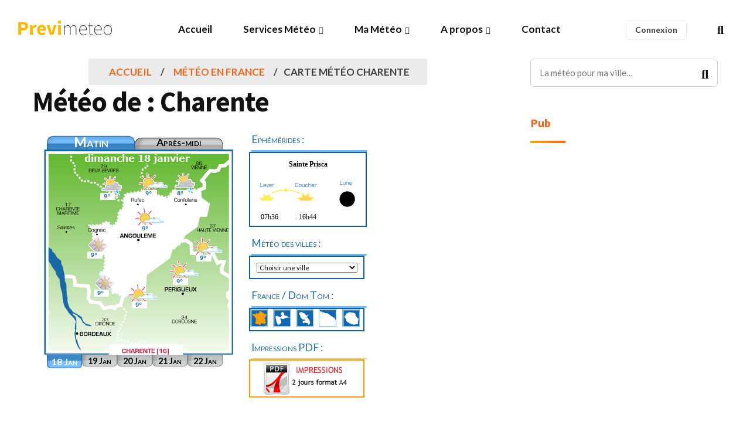

--- FILE ---
content_type: text/html; charset=UTF-8
request_url: https://meteo-france.previmeteo.com/cartes/meteo-departement-16-charente.html
body_size: 9523
content:
<!DOCTYPE html>
<html lang="fr">
	<head>
		<meta charset="utf-8" />
		<title>Previmeteo : carte météo : Charente</title>
		<meta name="viewport" content="width=device-width, initial-scale=1.0">
		<meta name="description" content="Carte météo du département Charente avec les prévisions météo matin après-midi et soir pour les prochains jours" />
		<meta name="keywords" content="alertes météo, pré-alerte météo, alertes orage, alerte pluie, alerte vent, alerte rafales, alertes températures, alertes gel" />
		<meta content="Previmeteo" name="author" />
		<meta property="og:locale" content="fr-FR" />
		<meta property="og:type" content="website" />
		<meta property="og:title" content="Previmeteo : carte météo : Charente" />
		<meta property="og:description" content="Carte météo du département Charente avec les prévisions météo matin après-midi et soir pour les prochains jours" />
		<meta property="og:url" content="https://meteo-france.previmeteo.com/cartes/meteo-departement-16-charente.html" />
		<meta property="og:site_name" content="Alertes, prévisions et données météo - Previmeteo" />
		<meta name="twitter:card" content="summary_large_image" />
		<meta name="twitter:description" content="Carte météo du département Charente avec les prévisions météo matin après-midi et soir pour les prochains jours" />
		<meta name="twitter:title" content="Previmeteo : carte météo : Charente" />
		<meta name="twitter:image" content="https://www.previmeteo.com/new_site/images/logo-dark.png" />
		<!--<script type='application/ld+json'>{"@context":"https://schema.org","@type":"WebSite","@id":"https://previmeteo.com","url":"https://previmeteo.com/cartes/meteo-departement-16-charente.html","name":"Carte météo du département Charente avec les prévisions météo matin après-midi et soir pour les prochains jours","potentialAction":{"@type":"SearchAction","target":"https://www.previmeteo.com/recherche/index.php","query-input":"required name=recherche"}}</script>-->
		<script type="application/ld+json">
		{
		  "@context": "https://schema.org",
		  "@type": "Corporation",
		  "name": "Previmeteo SAS",
		  "address": 
		  {
			  "@type": "PostalAddress",
			  "streetAddress": "7, rue Caroline Aigle",
			  "addressLocality": "Le Haillan, France",
			  "postalCode": "33185"
		  }
		}
		</script>
				<link rel="canonical" href="https://meteo-france.previmeteo.com/cartes/meteo-departement-16-charente.html" />
		
		<!-- favicon -->
		<link rel="shortcut icon" href="https://static.previmeteo.com/new_site/images/favicon.ico">
		<!-- WOW Animation -->
				<!-- Bootstrap css -->
		<link href="https://static.previmeteo.com/new_site/css/bootstrap.min.css" rel="stylesheet" type="text/css" />
		<!-- Slick Slider -->
				<!-- Icons -->
		<link href="https://static.previmeteo.com/new_site/css/materialdesignicons.min.css" rel="stylesheet" type="text/css" />		<link href="https://static.previmeteo.com/new_site/css/line-awesome.min.css" rel="stylesheet" type="text/css" />		<link href="https://static.previmeteo.com/new_site/css/fontawesome.min.css" rel="stylesheet" type="text/css" />		<!-- Main css File -->
		<link href="https://static.previmeteo.com/new_site/css/style.min.css" rel="stylesheet" type="text/css" id="theme-default" />
		<link href="https://static.previmeteo.com/new_site/css/rtl-style.min.css" rel="stylesheet" type="text/css" id="rtl-theme-default" disabled="disabled" />
		<link href="https://static.previmeteo.com/new_site/css/colors/orange-color.min-start.css" rel="stylesheet" type="text/css" id="theme-color" />		<meta name="apple-itunes-app" content="app-id=1050964320"/>
				<!--<link rel="manifest" href="https://static.previmeteo.com/new_site/manifest.json" />-->
		
		
		

	</head>	<link href="/new_site/css/pm/module_carte_dpt.css" rel="stylesheet" type="text/css" />
	
<body>
	<!-- box-wrapper --> 
	<div class="box-wrapper">
		<!-- Loader -->
		<div id="preloader">
			<div id="status">
				<div class="d-loader">
					<img src="/new_site/images/logo-dark.png" alt="Previmeteo : alertes et prévisions météo">
				</div>
			</div>
		</div>
		<!-- Loader -->
		<!-- Nav Bar -->
		<header id="master-head" class="navbar menu-center">
			<div class="container-fluid">
				<div id="main-logo" class="logo-container">
		<a class="logo" href="/">
			<img src="/new_site/images/logo-dark.png" class="logo-dark" alt="Previmeteo">
			<img src="/new_site/images/logo-light.png" class="logo-light" alt="Previmeteo">
		</a>
	</div>
	<div class="menu-toggle-btn">
		<!-- Mobile menu toggle-->
		<a class="navbar-toggle">
			<div class="burger-lines">
			</div>
		</a>
		<!-- End mobile menu toggle-->
	</div>
	<div id="navigation" class="nav navbar-nav navbar-main">
		<ul id="main-menu" class="menu-primary">
			<li class="menu-item ">
				<a href="/">Accueil</a>
				
			</li>
			<li class="menu-item menu-item-has-children">
						<a href="https://www.previmeteo.com" >Services Météo</a>
					<ul class="sub-menu">
							<li class="menu-item "><a href="https://www.previmeteo.com/services/previsions-meteo/">Abonnements météo</a></li>
							<li class="menu-item "><a href="https://www.previmeteo.com/services/sur-mesure/">Service météo sur mesures</a></li>
							<li class="menu-item "><a href="https://www.previmeteo.com/services/alertes-meteo/">Alertes météo</a></li>
							<li class="menu-item "><a href="https://www.previmeteo.com/services/releve-intemperies/">Relevé météo</a></li>
							<li class="menu-item "><a href="https://www.previmeteo.com/services/releve-intemperies/">Certificat d'intempéries</a></li>
							<li class="menu-item "><a href="https://www.previmeteo.com/services/releve-intemperies/">Historique météo</a></li>
							<li class="menu-item "><a href="https://www.previmeteo.com/">Business Intelligence Climatique</a></li>
							<li class="menu-item "><a href="https://www.previmeteo.com/services/api-meteo/">API météo</a></li>
							
							
						</ul>
			</li>
			
			<li class="menu-item menu-item-has-children ">
					<a href="/cartes/recherche-meteo-departements-france.php">Ma Météo</a>
					<ul class="sub-menu">
						
							
				
								<li class="menu-item ">
									<a href="/recherche/index.php" title="Prévision météo pour les villes du monde">Météo pour ma ville</a>
								</li>
								<li class="menu-item ">
									<a href="/temps-reel/carte-meteo.php" title="Carte météo en temps réel">Météo temps réel</a>
								</li>
								<li class="menu-item ">
										<a href="/cartes/recherche-meteo-departements-france.php"  title="Météo pour la France">Prévisions météo France</a>
									</li>
								<li class="menu-item ">
									<a  href="/cartes/europe/" title="Météo pour l'Europe">Météo en Europe</a>
								</li>
									
						
					</ul>
			</li>
			<li class="menu-item menu-item-has-children ">
						<a href="https://www.previmeteo.com/nous-connaitre/">A propos</a>
						<ul class="sub-menu">
							<li class="menu-item">
										<a href="https://blog.previmeteo.com" target="_blank"  title="Blog météo">Blog</a>
										
								</li>
							<li class="menu-item ">
									<a href="https://www.previmeteo.com/nous-connaitre/"  title="A propos de Previmeteo">A propos</a>
									
							</li>
							<!--<li class="menu-item ">
									<a href="/demande-devis-meteo.php" title="Demander un devis pour un service météo">Demander un devis</a>
									
							</li>-->
							<li class="menu-item ">
									<a href="https://www.previmeteo.com/contact/" title="Contacter le service météo">Nous contacter</a>
									
							</li>	
						
							
						</ul>
				</li>
				<li class="menu-item  ">
						<a href="https://www.previmeteo.com/contact/">Contact</a>						
				</li>
			
		</ul>
	</div>
	<div class="navbar-right">
				<div class="entry-tags" style="padding-top:8px">
			<a href="https://my.previmeteo.com" target="_blank">
				<div class="tab-cloud" >Connexion</div>
			</a>
		</div>
		
		<div class="search-option style-dark">
			<div class="search-btn">
				<a href="#"><i class="fas fa-search"></i></a>
			</div>
		</div>
	</div>			</div>
		</header>
		<!-- Nav Bar -->
		<!-- Main Wrapper -->
		<div id="main-wrapper" class="page-wrapper">
			<!-- Page Header -->
			<div class="section-padding" style="padding: 0 0px;">
				<div class="container">
					<div class="row clearfix">
						<div class="col-lg-8" style="margin-bottom:50px">
							<ul class="st-breadcrumb">
								<li><a href="/">Accueil</a></li>
								<li><a href="/cartes/recherche-meteo-departements-france.php">Météo en France</a></li>
								<li class="active">Carte météo Charente</li>
							</ul><!-- End Breadcrumb -->
							<H1>Météo de : Charente</H1>
							<div id="module_meteo_large">
								<div id="module_menu_top">
									<div class="periode"><a href="" id="periode_matin">Matin</a></div>
									<div class="periode"><a href="" id="periode_ap">Après-midi</a></div>
								</div>
								<div id="module_carte_large"></div>
								<div id="module_menu_bottom_large">
									<div class="jour_prevision"><a href="" id="jour_0">18 Jan</a></div><div class="jour_prevision"><a href="" id="jour_1">19 Jan</a></div><div class="jour_prevision"><a href="" id="jour_2">20 Jan</a></div><div class="jour_prevision"><a href="" id="jour_3">21 Jan</a></div><div class="jour_prevision"><a href="" id="jour_4">22 Jan</a></div>								</div>
							</div>
							<div style="float:left;margin-left:20px;padding:0px;margin-top:5px;">
								<p class="titre_box">Ephémérides : </p>
								<div id="divephemeride">
									<table width="197" border="0" cellspacing="0" cellpadding="0" style="height:124px">
										<tr>
											<td colspan="3" id="titre_ephemeride" align="center"></td>
										</tr>
										<tr>
											<td colspan="2" align="center" style="height:41px">
												<img src="https://static.previmeteo.com/img_mod_cartes/lever_coucher.png" alt="Lever - Coucher du soleil" height="41px" width="112px" />
											</td>
											<td align="center">
												<img src="https://static.previmeteo.com/img_mod_cartes/titre_lune.png" alt="Lune" height="18px" width="33px" /><br />
												<img src="https://static.previmeteo.com/picto_ln_31/0.png" alt="Quartier de lune" height="31px" width="31px" id="PhaseLune" />
											</td>
										</tr>
										<tr>
											<td style="height:30px;width:60px;" class="ephemerideheure" id="heurelever"></td>
											<td style="height:30px;width:60px;" class="ephemerideheure" id="heurecoucher"></td>
											<td style="height:30px;width:60px;"></td>
										</tr>
									</table>
								</div>
								<p class="titre_box">Météo des villes : </p>
								<div id="divvilles">
									<div style="text-align:center;">
										<select id="liste_villes">
											<option selected="selected">Choisir une ville</option>
											<option value='3038524_FR_aigre'>Aigre</option><option value='3037598_FR_angouleme'>Angoulême</option><option value='3036563_FR_asnieres-sur-nouere'>Asnières-sur-Nouère</option><option value='3035376_FR_baignes-sainte-radegonde'>Baignes-Sainte-Radegonde</option><option value='3035181_FR_balzac'>Balzac</option><option value='3035016_FR_barbezieux-saint-hilaire'>Barbezieux-Saint-Hilaire</option><option value='3030757_FR_boutiers-saint-trojan'>Boutiers-Saint-Trojan</option><option value='3030108_FR_brie'>Brie</option><option value='3030047_FR_brigueuil'>Brigueuil</option><option value='3027723_FR_chabanais'>Chabanais</option><option value='3027576_FR_chalais'>Chalais</option><option value='3027247_FR_champagne-mouton'>Champagne-Mouton</option><option value='3027064_FR_champniers'>Champniers</option><option value='3026394_FR_chasseneuil-sur-bonnieure'>Chasseneuil-sur-Bonnieure</option><option value='3026352_FR_chassors'>Chassors</option><option value='3026310_FR_chateaubernard'>Châteaubernard</option><option value='3026224_FR_chateauneuf-sur-charente'>Châteauneuf-sur-Charente</option><option value='3025673_FR_chazelles'>Chazelles</option><option value='3024440_FR_cognac'>Cognac</option><option value='3023919_FR_confolens'>Confolens</option><option value='3021383_FR_dignac'>Dignac</option><option value='3021330_FR_dirac'>Dirac</option><option value='3019478_FR_etagnac'>Étagnac</option><option value='3019249_FR_exideuil'>Exideuil</option><option value='3018354_FR_fleac'>Fléac</option><option value='3016686_FR_garat'>Garat</option><option value='3016297_FR_gensac-la-pallue'>Gensac-la-Pallue</option><option value='3004078_FR_gond-pontouvre'>Gond-Pontouvre</option><option value='3013294_FR_hiersac'>Hiersac</option><option value='3012477_FR_jarnac'>Jarnac</option><option value='3009822_FR_la-couronne'>La Couronne</option><option value='3006793_FR_la-rochefoucauld'>La Rochefoucauld</option><option value='2998252_FR_linars'>Linars</option><option value='2997493_FR_loubert'>Loubert</option><option value='2996807_FR_magnac-sur-touvre'>Magnac-sur-Touvre</option><option value='2996162_FR_mansle'>Mansle</option><option value='2992886_FR_montbron'>Montbron</option><option value='2992230_FR_montmoreau-saint-cybard'>Montmoreau-Saint-Cybard</option><option value='2991747_FR_mornac'>Mornac</option><option value='2991330_FR_mouthiers-sur-boeme'>Mouthiers-sur-Boëme</option><option value='2990961_FR_nanteuil-en-vallee'>Nanteuil-en-Vallée</option><option value='2990777_FR_nercillac'>Nercillac</option><option value='2990751_FR_nersac'>Nersac</option><option value='2984929_FR_puymoyen'>Puymoyen</option><option value='2983382_FR_rivieres'>Rivières</option><option value='2982563_FR_rouillac'>Rouillac</option><option value='2982536_FR_roullet-saint-estephe'>Roullet-Saint-Estèphe</option><option value='2982231_FR_ruelle-sur-touvre'>Ruelle-sur-Touvre</option><option value='2982217_FR_ruffec'>Ruffec</option><option value='2981822_FR_saint-amant-de-boixe'>Saint-Amant-de-Boixe</option><option value='2981291_FR_saint-brice'>Saint-Brice</option><option value='2981078_FR_saint-claud'>Saint-Claud</option><option value='2978058_FR_saint-meme-les-carrieres'>Saint-Même-les-Carrières</option><option value='2978023_FR_saint-michel'>Saint-Michel</option><option value='2977310_FR_saint-projet-saint-constant'>Saint-Projet-Saint-Constant</option><option value='2977072_FR_saint-saturnin'>Saint-Saturnin</option><option value='2976863_FR_saint-sulpice-de-cognac'>Saint-Sulpice-de-Cognac</option><option value='2976542_FR_saint-yrieix-sur-charente'>Saint-Yrieix-sur-Charente</option><option value='2975321_FR_segonzac'>Segonzac</option><option value='2974461_FR_sireuil'>Sireuil</option><option value='2973882_FR_soyaux'>Soyaux</option><option value='2973399_FR_taponnat-fleurignac'>Taponnat-Fleurignac</option><option value='2972126_FR_touvre'>Touvre</option><option value='2970648_FR_vars'>Vars</option><option value='2968781_FR_villefagnan'>Villefagnan</option><option value='2967785_FR_voeuil-et-giget'>Vœuil-et-Giget</option>										</select>
									</div>
								</div>
								<p class="titre_box">France / Dom Tom : </p>
								<div id="domtom">
									<table border="0" cellspacing="5" cellpadding="0" style="width:197px">
										<tr>
											<td style="width:30px"><a href="/cartes/recherche-meteo-departements-france.php" title="Retour vers les prévisions météo en France" id="retour_france"></a></td>
											<td style="width:30px"><a href="/cartes/meteo-departement-971-la-guadeloupe.html" title="Météo pour La Guadeloupe" id="guadeloupe"></a></td>
											<td style="width:30px"><a href="/cartes/meteo-departement-972-la-martinique.html" title="Météo pour La Martinique" id="martinique"></a></td>
											<td style="width:30px"><a href="/cartes/meteo-departement-973-guyane.html" title="Météo pour Guyane" id="guyane"></a></td>
											<td style="width:30px"><a href="/cartes/meteo-departement-974-la-reunion.html" title="Météo pour l'ile de la R&eacute;union" id="reunion"></a></td>
										</tr>
									</table>
								</div>
								<p class="titre_box" style="border-bottom:2px solid #FFCD7F;">Impressions PDF : </p>
								<div style="margin-left:6px;border:2px solid #FF9C00;width:197px;height:65px;text-align:center;padding-top:3px;">
									<a href="cartes-previmeteo-pdf-16.pdf" title="Fichier PDF à imprimer - Prévisions météo à 2 jours pour le département de la charente" rel="external">
										<img src="https://static.previmeteo.com/img_mod_cartes/impression_pdf.gif" alt="Prévisions météo en PDF" width="150px" height="56px"/>
									</a>
								</div>
							</div>
													
							</div><!--Fin div contenu_principal-->
							<br><br>
						
						<div class="col-lg-4">
							<div class="sidebar right-side">
								<div class="widget search-box">
									<form method="GET" action="/recherche/index.php" >
										<div class="form-group">
											<input type="search" class="form-control" name="recherche" placeholder="La météo pour ma ville…" required="required">
										</div>
										<button type="submit"><i class="fas fa-search"></i></button>
									</form>
								</div>
								<div class="widget text">
									
									<div class="text-widget">
										<div class="widget-title">
											<h3 class="title">Pub</h3>
										</div>
										<span style="text-align:center;display:block;">
										<!-- Previmeteo v2 - 300x250 -->
<ins class="adsbygoogle"
	 style="display:block"
	 data-ad-client="ca-pub-2445108409444273"
	 data-ad-slot="1080572756"
	 data-ad-format="auto"
	 data-full-width-responsive="true"></ins>
<script>
	 (adsbygoogle = window.adsbygoogle || []).push({});
</script>
										</span>
									</div>
								</div>
								
							</div><!-- End Sidebar -->
						</div><!-- End Col -->
					</div><!-- End Row -->
				</div>
			</div><!-- About Section -->
			<!-- Page Header -->
		</div>
		<!-- Main Wrapper -->
		<!-- Main Wrapper -->
		<footer class="site-footer footer-theme-two">
			<div class="container">
				<div class="main-footer style-dark">
					<div class="row">
						<div class="col-lg-4">
							<div class="widget">
								<div class="text-widget">
									<div class="about-info">
										<div class="image-wrapper">
											<img src="/new_site/images/logo-light.png" alt="" />
										</div>
										<p>Lancé en 2002, nous vous proposons depuis 24 ans des services météo innovants pour répondre à vos besoins.</p>
									</div>
									<div class="playstore-widget">
										<h3>Télécharger l'application</h3>
										<ul>
											<li class="google"><a href="https://play.google.com/store/apps/details?id=com.previmeteo.alerts&hl=fr" target="_blank" id="btnAdd">Google Play</a></li>
											<li class="apple"><a href="https://apps.apple.com/fr/app/my-previmeteo/id1050964320" target="_blank">App Store</a></li>
										</ul>
									</div>
								</div>
							</div><!-- End Widget -->
						</div><!-- End Col -->
						<div class="col-lg-2">
							<div class="widget">
								<div class="widget-title">
									<h3 class="title">Liens utiles</h3>
								</div>
								<div class="text-widget">
									<div class="footer-nav">
										<ul>
											<li><a href="https://www.previmeteo.com/mentions-legales">Mentions légales</a></li>
											<li><a href="https://www.previmeteo.com/contact/">Nous contacter</a></li>
											<li><a href="https://www.previmeteo.com/cgv">Conditions générales</a></li>
											<!--<li><a href="#">FAQ</a></li>
											<li><a href="#">Presse</a></li>-->
										</ul>
									</div>
								</div>
							</div><!-- End Widget -->
						</div><!-- End Col -->
						<div class="col-lg-2">
							<div class="widget">
								<div class="widget-title">
									<h3 class="title">Prévisions</h3>
								</div>
								<div class="text-widget">
									<div class="footer-nav">
										<ul>
											
											<li>
												<a href="/fr/2988507-meteo-paris.html" title="Meteo Paris">météo à Paris</a>
											</li>
											<li>
												<a href="/fr/3031582-meteo-bordeaux.html" title="Meteo Bordeaux">météo à Bordeaux</a>
											</li>
											<li>
												<a href="/fr/2972315-meteo-toulouse.html" title="Meteo Toulouse">météo à Toulouse</a>
											</li>
											<li>
												<a href="/fr/2995469-meteo-marseille.html" title="Meteo Marseille">météo à Marseille</a>
											</li>
											<li>
												<a href="/fr/3030300-meteo-brest.html" title="Meteo Brest">météo à Brest</a>
											</li>
											<li>
												<a href="/fr/2998324-meteo-lille.html" title="Meteo Lille">météo à Lille</a>
											</li>
											<li>
												<a href="/fr/2990969-meteo-nantes.html" title="Meteo Nantes">météo à Nantes</a>
											</li>
											<li>
												<a href="/fr/2996944-meteo-lyon.html" title="Meteo Lyon">météo à Lyon</a>
											</li>
											<li>
												<a href="/fr/2973783-meteo-strasbourg.html" title="Meteo Strasbourg">météo à Strasbourg</a>
											</li>
											
										</ul>
									</div>
								</div>
							</div><!-- End Widget -->
						</div><!-- End Col -->
						<div class="col-lg-4">
							<div class="widget">
								<div class="widget-title">
									<h3 class="title">Coordonnées</h3>
								</div>
								<div class="text-widget">
									<div class="contact-info">
										<ul>
											<li class="email-field">contact@previmeteo.com</li>
											<li class="phone-field">+33 (0)5 53 93 43 06</li>
											<li class="address-field">7 rue Caroline Aigle<br>33185 Le Haillan, France</li>
										</ul>
										<!--<br>
										Nos prévisions meteo en France par téléphone :<br>
										<a href="tel:0899493250" title="Prévisions météo en France par téléphone au 0899 49 32 50"><img src="https://static.previmeteo.com/img/0899493250.png" alt="Prévisions météo en France par téléphone au 0899 49 32 50" width="80%" height="80%" /></a>-->
									</div>
									<div class="social-media-links">
										<ul>
											<li><a target="_blank" href="https://www.linkedin.com/company/previmeteo-sarl/"><i class="fab fa-linkedin-in"></i></a></li>
											
										</ul>
									</div>
								</div>
							</div><!-- End Widget -->
						</div><!-- End Col -->
					</div><!-- End Row -->
				</div>
				<div class="copyright-bar style-dark">
					<div class="copyright-text text-center">
						© Copyright Previmeteo 2002 - 2026					</div>
				</div>
			</div>
		</footer>
		
	</div>
	<!-- box-wrapper -->
	<div class="overlay overlay-search">
		<div class="close-search">
			<span class="lines"></span>
		</div>
		<div class="container">
			<form method="GET" action="/recherche/index.php" >
				<div class="form-group">
					<input type="search" class="form-control" name="recherche" placeholder="La météo pour ma ville..." required="required">
					<button type="submit" class="search-submit"><i class="fa fa-search"></i></button>
				</div>
			</form>
		</div>
	</div>
	<!--search-form-->
	
	<!-- javascript -->
	<script src="https://static.previmeteo.com/new_site/js/jquery.min.js"></script>
	<script src="https://static.previmeteo.com/new_site/js/jquery-migrate.min.js"></script>
	<script src="https://static.previmeteo.com/new_site/js/bootstrap.bundle.min.js"></script>
	<script src="https://static.previmeteo.com/new_site/js/jquery.easing.min.js"></script>
	<script src="https://static.previmeteo.com/new_site/js/scrollspy.min.js"></script>
	<script src="https://static.previmeteo.com/new_site/js/appear.min.js"></script>
	<!-- WOW Animation -->
	<script src="https://static.previmeteo.com/new_site/js/wow.min.js"></script>
	<!-- Slick Slider -->
	<script src="https://static.previmeteo.com/new_site/js/slick.min.js"></script>
	<!-- Main Js -->
	<script src="https://static.previmeteo.com/new_site/js/dcode.min.js"></script>
	
	<!-- Google tag (gtag.js) -->
<script async src="https://www.googletagmanager.com/gtag/js?id=G-63W0J67KXC"></script>
<script>
  window.dataLayer = window.dataLayer || [];
  function gtag(){dataLayer.push(arguments);}
  gtag('js', new Date());

  gtag('config', 'G-63W0J67KXC');
</script>
	

	
	<script defer src="https://pagead2.googlesyndication.com/pagead/js/adsbygoogle.js?client=ca-pub-2445108409444273"
			 crossorigin="anonymous"></script>	
		<!-- InMobi Choice. Consent Manager Tag v3.0 (for TCF 2.2) -->
		<script type="text/javascript" async=true>
		(function() {
		  var host = window.location.hostname;
		  var element = document.createElement('script');
		  var firstScript = document.getElementsByTagName('script')[0];
		  var url = 'https://cmp.inmobi.com'
			.concat('/choice/', 'Fsf43hn1MLJpH', '/', host, '/choice.js?tag_version=V3');
		  var uspTries = 0;
		  var uspTriesLimit = 3;
		  element.async = true;
		  element.type = 'text/javascript';
		  element.src = url;
		
		  firstScript.parentNode.insertBefore(element, firstScript);
		
		  function makeStub() {
			var TCF_LOCATOR_NAME = '__tcfapiLocator';
			var queue = [];
			var win = window;
			var cmpFrame;
		
			function addFrame() {
			  var doc = win.document;
			  var otherCMP = !!(win.frames[TCF_LOCATOR_NAME]);
		
			  if (!otherCMP) {
				if (doc.body) {
				  var iframe = doc.createElement('iframe');
		
				  iframe.style.cssText = 'display:none';
				  iframe.name = TCF_LOCATOR_NAME;
				  doc.body.appendChild(iframe);
				} else {
				  setTimeout(addFrame, 5);
				}
			  }
			  return !otherCMP;
			}
		
			function tcfAPIHandler() {
			  var gdprApplies;
			  var args = arguments;
		
			  if (!args.length) {
				return queue;
			  } else if (args[0] === 'setGdprApplies') {
				if (
				  args.length > 3 &&
				  args[2] === 2 &&
				  typeof args[3] === 'boolean'
				) {
				  gdprApplies = args[3];
				  if (typeof args[2] === 'function') {
					args[2]('set', true);
				  }
				}
			  } else if (args[0] === 'ping') {
				var retr = {
				  gdprApplies: gdprApplies,
				  cmpLoaded: false,
				  cmpStatus: 'stub'
				};
		
				if (typeof args[2] === 'function') {
				  args[2](retr);
				}
			  } else {
				if(args[0] === 'init' && typeof args[3] === 'object') {
				  args[3] = Object.assign(args[3], { tag_version: 'V3' });
				}
				queue.push(args);
			  }
			}
		
			function postMessageEventHandler(event) {
			  var msgIsString = typeof event.data === 'string';
			  var json = {};
		
			  try {
				if (msgIsString) {
				  json = JSON.parse(event.data);
				} else {
				  json = event.data;
				}
			  } catch (ignore) {}
		
			  var payload = json.__tcfapiCall;
		
			  if (payload) {
				window.__tcfapi(
				  payload.command,
				  payload.version,
				  function(retValue, success) {
					var returnMsg = {
					  __tcfapiReturn: {
						returnValue: retValue,
						success: success,
						callId: payload.callId
					  }
					};
					if (msgIsString) {
					  returnMsg = JSON.stringify(returnMsg);
					}
					if (event && event.source && event.source.postMessage) {
					  event.source.postMessage(returnMsg, '*');
					}
				  },
				  payload.parameter
				);
			  }
			}
		
			while (win) {
			  try {
				if (win.frames[TCF_LOCATOR_NAME]) {
				  cmpFrame = win;
				  break;
				}
			  } catch (ignore) {}
		
			  if (win === window.top) {
				break;
			  }
			  win = win.parent;
			}
			if (!cmpFrame) {
			  addFrame();
			  win.__tcfapi = tcfAPIHandler;
			  win.addEventListener('message', postMessageEventHandler, false);
			}
		  };
		
		  makeStub();
		
		  var uspStubFunction = function() {
			var arg = arguments;
			if (typeof window.__uspapi !== uspStubFunction) {
			  setTimeout(function() {
				if (typeof window.__uspapi !== 'undefined') {
				  window.__uspapi.apply(window.__uspapi, arg);
				}
			  }, 500);
			}
		  };
		
		  var checkIfUspIsReady = function() {
			uspTries++;
			if (window.__uspapi === uspStubFunction && uspTries < uspTriesLimit) {
			  console.warn('USP is not accessible');
			} else {
			  clearInterval(uspInterval);
			}
		  };
		
		  if (typeof window.__uspapi === 'undefined') {
			window.__uspapi = uspStubFunction;
			var uspInterval = setInterval(checkIfUspIsReady, 6000);
		  }
		})();
		</script>
		<!-- End InMobi Choice. Consent Manager Tag v3.0 (for TCF 2.2) -->
				<script src="https://cdnjs.cloudflare.com/ajax/libs/axios/0.7.0/axios.min.js"></script>
			<script type="text/javascript">
			var TabEphemeride = new Array();
			var TabPhaseLune = new Array();
			var TabLeverCoucher = new Array(5);
			TabEphemeride[0] = "Sainte Prisca";TabPhaseLune[0] = "29";TabLeverCoucher[0] = new Array(2);TabLeverCoucher[0][0] = "07h36";TabLeverCoucher[0][1] = "16h44";TabEphemeride[1] = "Saint Marius";TabPhaseLune[1] = "28";TabLeverCoucher[1] = new Array(2);TabLeverCoucher[1][0] = "07h35";TabLeverCoucher[1][1] = "16h46";TabEphemeride[2] = "Saint SÃ©bastien";TabPhaseLune[2] = "27";TabLeverCoucher[2] = new Array(2);TabLeverCoucher[2][0] = "07h34";TabLeverCoucher[2][1] = "16h47";TabEphemeride[3] = "Sainte AgnÃ¨s";TabPhaseLune[3] = "26";TabLeverCoucher[3] = new Array(2);TabLeverCoucher[3][0] = "07h34";TabLeverCoucher[3][1] = "16h48";TabEphemeride[4] = "Saint Vincent";TabPhaseLune[4] = "25";TabLeverCoucher[4] = new Array(2);TabLeverCoucher[4][0] = "07h33";TabLeverCoucher[4][1] = "16h50";			$(document).ready(function()
			{
				var periode = "am";
				var jour = 0;
				changer_carte(periode,jour);
				$("a#periode_matin").toggleClass("active");
				$("a#jour_0").toggleClass("active_jour");
			
				$("a#periode_ap").click(function()
				{
					periode = "pm";
					$(this).addClass("active");
					$("a#periode_matin").removeClass("active");
					changer_carte(periode,jour);
					return false;
				});
				$("a#periode_matin").click(function()
				{
					periode = "am";
					$("a#periode_ap").removeClass("active");
					$("a#periode_matin").addClass("active");
					changer_carte(periode,jour);
					return false;
				});
				$("a#jour_0").click(function()
				{
					jour = 0;
					$("a#jour_1").removeClass("active_jour");
					$("a#jour_2").removeClass("active_jour");
					$("a#jour_3").removeClass("active_jour");
					$("a#jour_4").removeClass("active_jour");
					$("a#jour_0").addClass("active_jour");
					changer_carte(periode,jour);
					return false;
				});
				$("a#jour_1").click(function()
				{
					jour = 1;
					$("a#jour_0").removeClass("active_jour");
					$("a#jour_2").removeClass("active_jour");
					$("a#jour_3").removeClass("active_jour");
					$("a#jour_4").removeClass("active_jour");
					$("a#jour_1").addClass("active_jour");
					changer_carte(periode,jour);
					return false;
				});
				$("a#jour_2").click(function()
				{
					jour = 2;
					$("a#jour_0").removeClass("active_jour");
					$("a#jour_1").removeClass("active_jour");
					$("a#jour_3").removeClass("active_jour");
					$("a#jour_4").removeClass("active_jour");
					$("a#jour_2").addClass("active_jour");
					changer_carte(periode,jour);
					return false;
				});
				$("a#jour_3").click(function()
				{
					jour = 3;
					$("a#jour_0").removeClass("active_jour");
					$("a#jour_1").removeClass("active_jour");
					$("a#jour_2").removeClass("active_jour");
					$("a#jour_4").removeClass("active_jour");
					$("a#jour_3").addClass("active_jour");
					changer_carte(periode,jour);
					return false;
				});
				$("a#jour_4").click(function()
				{
					jour = 4;
					$("a#jour_0").removeClass("active_jour");
					$("a#jour_1").removeClass("active_jour");
					$("a#jour_2").removeClass("active_jour");
					$("a#jour_3").removeClass("active_jour");
					$("a#jour_4").addClass("active_jour");
					changer_carte(periode,jour);
					return false;
				});
				$("#liste_villes").change(function()
				{
					var value = $("#liste_villes").val();
					$.ajax({
						type: "POST",
						url: "Ajax/Redirection.php",
						cache: false,
						data : "options="+value,
						error:function(errorData)
						{
							$("#retour_ajax").html("Une erreur s'est produite pendant l'exécution de la rêquete...");
						},
						success: function(msg)
						{
							top.location.href = msg;
						}
					});
					return false;
				});
			});
			function changer_carte(periode,jour)
			{
				$("#titre_ephemeride").html(TabEphemeride[jour]);
				$("#heurelever").html(TabLeverCoucher[jour][0]);
				$("#heurecoucher").html(TabLeverCoucher[jour][1]);
				$("#PhaseLune").attr("src","https://static.previmeteo.com/picto_ln_31/"+TabPhaseLune[jour]+".png");
				$("#module_carte_large").html('<img src="/utils/cartes/cartes_meteo.php?zone=16&jour=' + jour + '&periode=' + periode + '" width="324px" height="350px" alt="Carte météo"/>');
			}
			</script> 
	</body>
</html>

--- FILE ---
content_type: text/html; charset=UTF-8
request_url: https://meteo-france.previmeteo.com/utils/cartes/cartes_meteo.php?zone=16&jour=0&periode=am
body_size: 87031
content:
�PNG

   IHDR  D  ^   r��l   	pHYs  �  ��+    IDATx��w|E������5�'�B�FB/�X@�"�E�UT���'
�������
(��@�=����{�\��۝��3�K�K0�O>���Nyvn���gzg��u;/� �o��I���`�z�e`���vU��<�1� t�u�_�u�j��NP��NP��N��t5��Rm�3�r�]d7��r$�~�����ٔ�]-B�Q�`yt���V�Rm���L>,��5����� Ϥ|� o����鲫�k����ɾS `������m����$ ����T�����O��v�[�sÿh�Q��<�����6%d���� ����g��Oz���H�$���l56��NV�q��kr��t���̑nI�ENczo������N����Ŀd|����y��O�Z��*�u��B���Hz_���7uՉ{1��A�6����d]��(������a�����S �f�}���h�������]�_�}V�����q^cU���������#�e�Yb<���H�<�2j���ڢSj�}��±3�|&�����~�Gr��Ǣ�St�z�O��鸀�C�T�=�< 4���3v|Y�/j�ĚS�	���5!"����Yo7��8?����a�C=D��&s}f��MW���t����Ͱ>��ac<F���4k��*��XŎ�e��s���T	 4k�\�����d�ǿm�����̐�b�M� __\a{�wRw+�F���7<8�v��s��ܛ'�0c���¦K�f<ߵ��/\�CS��)K�}��b��G�ؑ��2X�s�{�\Z)��&��[��������KJ��ύ~*�c8��Kt����S.�k�������Gllݔ�G���λg%��3q��{�2��?���\����_84}W�W�n񎄍P&�2��d�6^Z����?]y7\�p�U�t-�ҫ�s�}�S  A�A p�tk�.���3U{�=�\�{�nf���߸��|���G!���U{���E$�����O��.�!���N�v_����C��qݏjA�rzK�Y�u���T�`Ƒ�k������4c� yTv�Y3c<[��!�k<w�K�?g�[m(a��T����G �dC<G��3�栉їh��j� �c�( xp�BJl��__z��\g�5�+~���w;v����lվ��SV�r�|��T \����~���,f)�{e���$������̷���R�ɪ� @��!)�a>�Z}�l{��ρ2W?����v�8�Y�3���n3��gӴ_�b&P:�W �MY�t�5��#�[3c�.|�c���x�	��0��C�w�Ŕ��8� D(^b��K ���ZW;�ˍ	��ut����������0E ���$��=�_�Q��(���w0��!��ʣ�͉ZJ��	'*w%�L�*}qA���d���@�����ۻ�ǂ� }����]�4��N<2As�NgQw9X�[��o��Β���ǳ������}���{��r�8��B�\��]k-��Vش�-�g9Zsv ��g�?���h������K��q��X���o=Z�F�؂nf ���uǠ%$A�R�+������o{z<���2?��w�x�����d��.����2��J18�{< ����k� �#	�T:K#w!m��a}$���&��9��!���}��#  Xy�Z1t?C @c�Ϫ?9�k�`����j `1{�bgk�=��1%�rW{O�J����1�r�7?����Q�Bm��Z%�+�j S��]��&�,k{�_�h��,f�O��	c�oWJ�C�3��h� ���	A� ���zoO��@ALɞN�$�{B{��2�+�����ewѷ  �0CHJF�M������B�e�� �x���B��T�v*�닯ьY.p�w�+r����$������9v�4c&	�����$�"����!�v�ut���1	_qW�b�<Hy��n (T_:\��5c�~�p��>`�H�U�nM��@� H�t�'A���t` s���+�T��=Y��@������r��pݰ]��o|�b��z���-VL�=ס01�g��|�<����%�+WNˣ:ɕ�ӯ�ws�}��WO���V���r�	G�f՟z�؝7����ʨ�@Ok*��(^�`s����T���գ�����ԗ��L�N�?]G�k��}v��7[ی��� `��T����� `��-F���6:(�U��z �O�x�	͵(��: p����r��,H�4�#n��mC?��F�ή?�X�
�"J�T�G �ޙ�:��V���hɲ���p�gX�c�iO��&�\�6I��6�~�_��ݧ<�j���^ Pw�*x������ܒ�_ݞ&s;����8M�E�"�J�H���� .$H"������K��	��J �k0�]�9M���.��~ӞN���u2G��O��Dr�UW�����1�=�7��q���K�9y�Z���1>p֬��I��1ן�8�-���,�ӿn��ُ��Y;�	?�K:w�:5x�ܨ���W��l����@�,�3���:W��/����9T��P�V'�|��aI�X��\0�]�Sd��b� ʦJ����W���	}��H�� Y$7��8m+3B9� f�w�����'zw��d �Ph25�B�M��#B�bJ�&�-��Zgõ ��  s�z�~���ŀ{|�ش�n	{�SA�W�>���6�݂���N���aH#\-K3���,f�XLM4 Pl�~z�bJ�|�Ƶ��_���eqV�����b����%-��݊��ޘ:�oZ�����*�l�i;53 �����+�tK2Zu�& A �e8 5��^ ����bQ���syvu�U/���u�[Rn����Y��g� *�� �P�+8�<��M�.�07Uy�<>)T���*�M�ƪ�.����Ti4�	5�Sq���گ?�o*7�����/�6�tu�sk�\��5��>��`k�f57P�&w/�ʈ"� ]��z� �4��� ���?eƀ9KuC��#TD����je8�?I�Χ�� ,fҿ֗��_���o�4r#��|�(B� �\��j�?t�T<-�}h���˵����]e�p�qw��㟮^��!4чO� |6�Ph25�P���������An��As~���T�y�y�zc����y ��G�zʛA�b�kj����b�@$E�`�b���j�x�-l������59�k��e�L��]�kj2�����v�<�y����`V֒�Y=�� ��t���;}�*���L�ٺR.��k<���k����V��<�%X���2��b���:�N��?5���A)��f�u�e�VFdg��w��9�nr�AsD]�db�.Zk�;6��l�Ӵ��F�ޑ_�=e��=�D]D��Qr_b ��OY�+ݨip���ݧ���?��˴��2���`�r]��%�ED�I�M�^uޠΧ��l{��Ћ��v�o�x����̓w�0ms�k0M�?�.�����]ߴ��n�Z�}k҈���'�6h���?������ttmn��O$���8�4 x�Zt��W �* �V�0)Тc�k (=� B/t):/0�]� h����@L5U6�g�覩2�n�I�������5&͞z������?��7�\��G��
]�u`��+k	��ݵ�j��!%h6}U�7 �� �LZ�uhMi`J��+��ٻ��hS� �����&�S���x��6<��@k�nu$�;���h�y�2 �<��'�~l�������9J ���.l��К��}mO+��#��'I27�G=A�}�W��z��cs�2�Vp@�$9�Y�-��/ko\%A�L::��Ze8�3�r�ઍ��|pU'���+'�(��d���b���%��|h��V�z��T�|1\E�I�7�� i0�b&�O����S �B"�3L2�� �� ���@��%l��V Dp� i��I빩����SU�6�h��3���M��=n���6�f,�b���>Z3�h0VuS[�
�2���1� ?��J��08�y����z��o�W�%-�R��~b����`�&��2���SvN��Q�;GY��E��ݬ��k�q�\�$ ��uǂ�e�E���A 0�o�/9"@jSm���גB���RA��� ��O�G�!�6R�s.2�m"� !%�i2 x��<D~\[z�����OЁ��kf��_�T��<�yix�.�����gj�p�$" @�`:�e	 ��o� "� 4���Gҗ�� �$��9\u�պ�I��҃����<�!�t�1OP
��+���V�\ '�,);�L��<���|S2��de�\cp��������]�fD��Mks���B"J�$�=�C��d�����}���`�n0U���R�Rw��E�,f زV�ZSx���Ճ��E͕ ƬP��q�
 ,�)cc 0��6[Y�2�g�5�|�M������1f�&*=BE�zW�חghl�Q��[~��@i�������1-:��z�k�t�?{f�]۝i�7�y����;������'It&+k!I ��y0, �|Z��]�F����?AVx�ڨ5c�"D�YK�1�Hs-r��K݅��5�w��z�6v��SoQ�90Q� /;��%��֔��G
�y�������z�[���AKF�9Ҕn�2m�Yk:3-�+�l�o>?��~7��ݔ����ۃŌ� iE��kW����fQ����o�م#45ѧ�[	 �s�2o���;\ ^���q��'���X��t;ۨ�q1�LC�Kp��(�$	�f0�YVl��[<�?dk���;{�
i�p��s�]�;�䤯KR�n�4���ʴ����\�=��{J��h3 l���~7,��m��DJd�ыT\ӈ�V��DAp�;I�  cV��:�y�=Ƭ$�y�D&�$��f7?��ERX�B�HN"��V3,)O9z�!��V.*�Y�'��}� �})X�X1K!�V�n	�fM���x��sO;3��i�]1myS��ݖ�����]� Q��x�[����徫̻����+�7]Y�eM���YX�+�5���Lƴ_.C A �SZ  e�YŘ%����EB�0�&��'O�P6�����h���	{��K�\F�t�T�d]����m=���������w[��is?�x�D���z#ݮ�3��	}���Q�FS-B��{}˻�նw!{��`����+��.��>�`���#��m&�66�:=rs���8�B���1%���݉{������)��!��6_h�OW�1[.Q��[3��j0Y  ��
%��ws.}���f.����}����FS�\c�b����+{{���*�$��H�r�[=2[��B20�gS|`��6��__Zѵ��G���$��!��d�&�#P�&��M��2�>~7u�/껩�ߝ��V�9�u#~[7��u�{Z�#����ʺ�=�����X���g"�y^'�Ykz�i� �C���}�]����E �DDI��|:��gR>m�!jXxLY�K ׍����7��L��R�k��7Z��i�!X,H)�w{w�^h�Zv�ş6�S3zJ�d��A�,�z���_�������3U{e�D�tS�W������Yb�>x��ei1Oz���M��a-��X��E�V֫��O���M���c�M��B9�\�{w��l2�)CAk|'�{���Ϝ��V����6���{F�An	m��/�ݞ����;t���}f���ّ�)\���=庼̾7Rj�Ĵν�������\��kSw[�d/0�d�
4�k\������c�����, k�m�ܻT0�V2:�����\H�?>}̈́?ɐ ��L����?cˡc��Y�E��B�� h��[-{Q��3nz�ȴ��O~��6��)���t�ݾ�/���S)���goT�}g�3~�pW�Ӓ�-1��-�+�X�o�ș�,'�iYn��l0�8�年���"� ����k'�c��C6Vn@<���YϹ�������]�G��|`Y�����w&� ��QB"�OD�)M��W�M�C	fM{�H�v�k!%��km��7^Z�G���g�,���=F��'��k�c��mkF�X3��>��Yb�L��7,1�年���0W�~�x�"�'���r��9b����Y��_8�λl-̱�=�:���v����/�C�_���,��������=��Y3�ب?�p�Y�q�%�R��Ǻ�x$a���M�mh��痩����>=4՚FS�7�W�'a���n���������m��kSw���l���z�6u7Vk,;�̚���۝/m�]�2X��{�g^CB��Gw !�-�2��K���L5 a�Y,�z��1<�Qk���d�����W�P�(�z��5��^�l�OI/1�1-�Y(%�r���i��߯��l@[����?��K���I#mR�ti㥕�|��!B@�͌�G��-1k�~�`�<{�%fu��8K̲3��-1�h_�Օ�W^}c�q��S'!�̰�kVvE���"� ���5]>a��ċ�$���.���I�ǿ�16�3�̂e�􅀞�6u7Ƹ٦ke�?zk���� ŷ�!�=EߥW�s~nt�������ͦ/_I�#��*��H�vg
��Č��w�,1k��l��z�O6KLg�Q�bf�!�����q��/ UJl�X�0��( @)֬��y�8l�ke^�Rʟ?834�m��$�9<�V ��LIy0F��ǣ|���e�o�|���!SL��U݂3U�U�}kw��/��#�c��C^��"i0�d��F(^��|���� �8~��$�h�o{����ԗ� o?�e�a���|�/����0�^��+��n�ʲ�h�*r���>Rą)�uz����C|��M,�V��4�(ǌ�|V�ھ�d���:��ۭWr����3?���������g�A`%y
+�Mbk�F��6�be%M7�y��$�$�z;�n�4��ŭ��vG�g�{�^��*��*�/�6]�-��P�!@��?t��WoP-W�ٶz�d7�,�QoȰ<�~-1.Ϯ���>Dg��q�-�h2��p�²5�p��X�e�"_0�&�-x�F��!D�` @،��P<�A2��j�[l}��Lf$7ի�%I��(����l`�R���W𓆵�y��'[�ZDI]�uE���+�w�LV�����vo��;򿰯SD�䪟桠#��{C�����Tט�S��}�����,1�'�ry����4c�L#X��\, ��=�+���d9���`�4��[��*:��	oO~��tS�A2���$O���ΩN.����*.3M*��7�B*�"�X�%0����iڑt�V��s�{m懿4lq�j7��+~�vi��)�Q�>B��p��̌���l�>�B�_�/�\v�Y�/SM�އr�,� �/~~a9 L	�kJ�]Z�%g}f��NK�K��	��[b^8���j֐I������01��7��J�F�z�N `��Hf[SG��e���cvp�y��x���O��]=�w�ɜ�P�k&Sf��2V�o̪�&����e�^���V�0EQ"�H�Ph�Z�Պ���-bnMz��J]�Cq�ZW��Ұ�QOs�ștp~]?�3s���:�z_z�>����꿊��ΉZ�f$b�lv��җ6�uy+����p���Xb�����G�n����lU-���Eȥ `-.�b��� 0��D��dd5�E �W �;)�u�w��'~��.7Yy ,��x�"����g���i:�J�Z�&IҊMeB od5+�
�jU75A4OzD�h4�T*�J���X�Ei�Z���[�vp�����~q��{��z������qD�T)l�����'N��>���[#~i�Ĝ� ^�exΰ�t���2��![T�����IMJB|���j�g0�"ݥ:�_YG+���D�V��"G�O���
+�MQ�  Ok5�����g}�����&�H��V+k5#��""Huc=I���@�$����y��7��4Mgfec��bqHH���[{	٨�~���Cq���a=�:=H�f�����d5�=�1�D    IDAT������<Z����G�C@(^�'�O�޷������-1�6 �t#����Qœh�c4�؆&�L��%'�,�V1��$I�`�fB����w.?t�ޝ-��E% �؄ܔdD(d�>0$�[QL����%��I!<�X� �a��䘀1�xPr!!���ت1�B�uސ_���]�:���)
!D���`0�LB_�׷�7D &�E��Lf�aX�@�V����|>����d5������U�b�Cj�/����d5���w='j��'83�s���sp�  ,?t�[���A7�D��Sj9 ���� +m����**3MB	x�@ae���0A,�VW���9�Kᢻ@��z��l  �Vɷ���u-��`>2���"�g)��2��N�!)�%Ix< Pb�2�t�%BA�ʯ�g�@.�dBh��^�2�����ў1`�+*�L&˲ @Q�D"
 `�X���f�iZ$	| `�eY��3��u���u�B��`�� ֳɿ��e՟j�/�i���ߺo�yk�o�1�8/]�����K1,/ �.�J*���T� ���=X��K� X 2�*��6�sL����T�E��G�T$� �Sh�3���tW������i��q�Ӂ^<<������_PQQiSZ��BӴ����baY�E��eI��JĈ ����R	�0,�)�$����C�IW�@�11�//�<9x^�Ϥ}ś8�Y�O+�Q�/l�yո�=h�ys�6�Xt��w$��'ӻ�c?3�y`�� #s�����J����b>����A�
TJB�o���d114[��Gn�Z���G�UPHB���8��4Mk���Q_�����Զ�=���������@}}W�ƨ�A2����3l�뀾~֔��_�����  ���0���|&�+��9���gf�K�g�9�W��T˱�	b<�bʵ��H�K�+ݚ�����
��8`�n�BD
M��2�R@�	h�`�	�#o��m&�);;��� BE���a��J��ҵZm֕�CbW�����Ѝl�Sj2P3��R�5&�y2�cTke�KL��Qk؆F~�B`>��L��e�<��y !�eZ 
H��`Y ��|�g�I�ĆA�"2Lob �� ) 	(���������khl���j��K`��$! ����E�����pG��R�1�I;���}r\��\�兗�|\Lɶ�l�2$�cxf�)�EK�������_Z-�<F0�&\oę��lJUY��T� �+t<��m�J��N�1)�����Z{�<� ��aBn|75��$E��tk��hu��a���!Y�e1���V�5ň���=1�sd{�wG��e�f�¦��{�W����9�yS��E�|p/Yb��V  �F��%/ ���1#�q[�qrD��\ڼ(M �3���"�Y[d��+��^�G�	|%�X@`����p�ob���ʳM8+#ІB�G�
��B̲4MAQ�iX���$�IB������m�Gt`4�Waf�Ś,.78K����㖘W��zc�V��Vك���@��E"���#���oL�$0�q}-��7".�������P+F�D�u���W�����g�������ț,�r�|��$����حJ>[�c_�d$%g����] �xN�g����EM��9�Z��d?��ѺDM�r�� ��1vk�Zb��զQ��c�Z~�����������~k�g�"�5]މ�=W���I>�- �R�� �ؿ�7Vh_�%!E�d�Е~RU�b�/����5�>����W��zfĖ7��u�u��ف���>�&�	 ����3��Q��L{��$z�Ȩ.3���w,1݇�k0~���Zl4 5i5i�G�-��$�s���[3n4��)��kO��4*��j]Q�O*W7�*O]�G�ם��#�V���u�EO�Ϗ�"��B��=+�A �K#�g�~P���s T1�1�������j�����(�C8��$py�`�-��f���5�7��7�6�"�L��B x��U%�|%�1/4�j���8:���]\��(� �N�O-���y h�v�pUt�d՟:W��Յ�u=G�a��.��t7��R��|��w�U�+Q=�� ����H���(���煔ؑ�j��%����X-��j�,�:��m0U���=�栱ol����>` �c�y������������T��X��C�����]^���%fՙ�-����*y����IT�jҚ̵ �t��ܣ��˕�"1����o<Rl��ɱ^�͈�S���6)NV�� N�kת׃E�l������m�:�5�O������@���&�l)�k�쳑B���|����@�P��15s�i2�~z�9�����vO	U �]�W��\B�gz ^;:��?���t�<�W�R
�3jҸ��¡�s�*�E �vU0�G�q,�~���M�+}��s��ۓ��=Z���1/n��#�jvJ@�Eu3cȨ9�']��Ӵ+�_*zn�iq�3�?����7gvP��a���<��xF /D	����]�:0�=%�cx{~�%��?���8�J�R����դe7���#�(^ `�ꅤX)�n0Us��<�c2J� `T�{��L!����ߞ��=rB��Z4U����w\�%|�`GF���o�ّ��Gה��$���.��$�o��� 6\�Qe��hw� '�їy}��N��<�3�� Qۖ�׎�q8�;U�X 03Fc��'�)���O!�S���bI �r��c�oZw41X9=���I���$lj�B!%6Y�ЈR��}(�n����^B��q	}�7I�/F�jͬJ�&�*���v���k��d1�/����{�ha�yy�f���f�>�ԦZ!%��(��m��		�zP$��	��2k�ݝ�#��^o�� �N
{tҵ�~���y1�r:��\�O���\����K�;����ώqPB{l�������@�`����2�˶"h����_?6�u�7��s�\B�$>�'�L3�+ɬ�.t�0v��UHI��2�5����?����5��`�@I�!5��M�#����E�cM��>s莭�=KLk�>�'�
�b?��po����v�h�yl��_�
� �����O �GRm(v$���8�F�V��ym[V�����Q�K�Ml͢>��z�N�[Q{��ֹ�+U�͵J�������;W���\ǽ˼�g����̴�-%��֡�Ǐ��z��U�9���G�q�k�Ǖ�~�5s�鎭�� ,�i2�.I��K̅�Cj�:zS/�E/1!hք�YEM��gH�����Gs��.�d6]�1�x���N�̈��R�닁�̝�;�"I�M�{U�،��oo�,��qh3�#ݓzTp���9R�fk��̵�)�) �����я��������g�`C?g�џ莭�O��
z���Ce�pcԭ	���{M����*E��nsl�~���U���~��$���΂����׶2k�"�@bG�����e[���C�f)^&��W�jO��ܓ��_36�Z����]+�ʄ���~����ju��\E�ݧ����*�J�R]�ZZZBB�R���A�V;�cnT��s�{��^}��'!)�&R�m����2VN޺d䤘��{��;X����'sζ�h�{�#�edd|�ه�����.m����G�o��g֯_�]oܸ���6\�ZZZǌ���7v__��ḷ�ƻ�@�W&���wi/�!��lN�َ�d7��rOvĔ=8jHjj* �����0������(55��P�պӑ�U*�w?}SW٘������V��o{�z�~�t��	�Z�Rq�c/���m�	�����s���?��)�?������<����o;���m��l��s[��ɴ�4Λ����87�����GB�{�����Oz��'���s7�l�*�Dɾ7��z���_E? ����f@QS��oI�����|9�W]�>?<qdQQQZZ��iii+V�X���K?9g��o��R��̟��������億��K��Ye��kfϙ?�{���*��6=��+V�X�t�z��Ɖ7s���gn޴%##��,zl� ��~��'?�löm�222�j����m��}fΜ��g�����}$�;�ї��{w��� CT�  o���'��j��5��(�a 0�����@���p��/���`��e\k���,##�����E�ڱ��؃���̙3@�T��j�OQQ��! ���P^Q�9�U6L;���q9���F��			���WQ;"��D�(���}w�jw��cwgvg��p�l�fL��y���hfse�MV�X ����}(--�Aے�	�,**�����e[���_����h�R�5[�.]ʵk��F��!�������*]9���~� ݧXseo��5����Ś+�N� b_p\�[�����g�X��r�%������ p9��ڷ�y���̟=8j�Z��/-{����roq9�҂;��؃��\ξԞة���x��8������iii\<-���j.���N}ע܇���ۚ��Xs�/��wv^\�� T|��fŚ��3�v�T�j��ˣ�ƹZ��PٯGʶ9'�y����u�_Z����H�-OM�~�j_�ud���
�o_��B��Z1�}�k�__�w�����2�w�J%��z#�p!���������s����#� ��_eN�CY @"

I�섅��3B�K���������G~ݥK�Ι?�6K�_���ZH�gG>9�sl��p�5��'���>�e�D�Bf���\�����X�	>���'##�>�7o��#q�}��Ҹ�5�%�X5�N��*l��>��;�2 @�a��7_�iI"��� �]�c�F�R��y @k��u�M�]5�������CS$A  �2$� ]��Q��i�Gj�Gʷˢ���݌J�T����T��Rɝ��J4W\8���l ��a`	Dl~���F9Y����j8Z�������h�]���O� ���o  Q �胛X��^r�L��%.,��2����:TZ�� ���S�4�=���VLg�Y�]�������E��`��?+s�s�����1�j+w �Ӣ6�yh�¸�$? ز~������FM DF�������=���"��.��k�is\�z���@��-Wx�����+  �X�R�W[Y�]�u~踰���H������16uu��'��	M���y���D/Q�|:|�_h�ρ�/�E��R�ڕy���s��K4�gr��Og �����^����[M���.�	'.���<]���c\��C�{E�<��<עn!S��s�K�ąqi__��	 ���]p>+s�#v���PZcp��:�1���e�A�x]S��j�Y3s�^��fr�u:�'HY��,���Cᓔ
 #����s��N��&i<R  ��>�e����c��S=�s���c
����e������}�����k{�M�;k�pDy�ls�L !��v�&��|�YKQF5���sY P[Y�ΧsN� @�|O�]��'��&�xFHÓ�Dp�Q5���C;�p׶*��4���"t2|Rts�}�����D'+3�-��y�;���uK�6׵UN�jf��B}��o��a��h� <� z� ���VVh�ϗ���1����s�����Ӣ ��Z})���gΤ�]�L ��*����@��QWs� C<�8;m��2���G�I��v�a����U��uZK�ke��t�LB�Ę��CSC���	!,j�
,��V���Y�r�R|��*0��\8���$.�-�)\w���;�dQ�1z!D��)���Qfl�����=��h`�^���t����f7Th��ʶ�^c��v�X��r�l��A"
ҫ�ϕs~�J��Bm[5�9��I�l[�3��3K���l�(�w��Lq��k���HҮ �񓦭�dS�hr��ʝ�P�ǵ�̨���-h��]�W���xK�������޸(c�̮�FMCtU���<�\yxb@�0�β����eTs�>_���neX�ԮL�O\��� ��E)�x}�@� /Q�`�^� g�s��.�ݜJ���hCY�����jY�3���`έdtx�	y}P��uy��&���!9ٹ `�3  ub� D���a�([��!��ms?�Zb�<[���zDȾ�ܨ�z���%'XN��>����/���(A�TDX�
����5Vn@<���YK`:�d5��T3w@�-�t��7Th�����/�4BdeN��qa^n����g^�?W�J�rf��W��Z��`k��=_���iQ����U�9!䮐�_a=��Y�[V%z�A$j�2b�	ku,k�/�N�]&<=��&*8��������;ּهo"Y'���wR��u� =��\��Q�0��)�6�̡�g�r�?t' �2� �O��c�Y�Y��gPs��V3s�D��@h��}3{ !<��ӧ(���ϼ��|��!!�-�2��e�%S@Xq��^da�s/>�>��66J�_I�4��M����" ��2���5Y�[Ls��"� 0{] �ka��v��ݑ� ��o�͚���IШi�?[ n~��f.��{��9QK�d�NH�7,V��s���O���2��Y�qE�b̊F@  3[{�t���j/r��ӷw嵣����ho�"�`Ƒ�Q�n~R����˅��=9J�5�0o�A�M��5Y ��B� pۓ���e\(@�mO� ��ۻs��<#�P�xds�x}���(�?2  ��'|�X�Ѹo��*%6b�� n��%R4�Y���Zq����ߩ� �s�LW�͆�:s���H"�W@� �Q� �9r�8��ڻ��-2��ɩ��7��)�̌�ɃRDP�y��_@�(p�ձ�4�(ǌ�|ĳ�FB~�qp������'Z��D�T�����a茳4N�X�vd�6.b�2��T̵O����G��0�̮�ٚ�iƒ�F���Z����H>��@_9H�T����,vG@�c����g@�]��\/x83E��5d��"�f���y��k4�� ��������i ��]�!D^��~}���m��t�|f @������+G��<�oj�%�V���ZLQ�\
 �Q��:`%�[u�[�i $b�&#��, ]�
 `�I�;�<�O,�˴&+�eX��QD���O˳��P����Hjf�!�_�S�0���).e�*�\���!�<�II����ZB���@���Hw���W��J%�5Ѵ�j��c��j�jS� ���Z�,n��G�_?%��L��l�;0�������Z�͖U`����� nlBnJ2"2��~p>0$�[QL����%��I!<�X� �a��䘀1�xPr!!���ت1�B�5�'��z齜L���i����G�"z��-\tx@R��+l����u-�'���5���Yʃ`u�L&F������EHA�cI�  ���5�`�PP��J�@.�dBh��^�2�
JL�'h�:c��E�5����"�]ц+���ҭd�뛇��[Nу5��� �e  ���k�=�D�A���`4���O�=I� �Sh�3���x_�J]AԂ.N���XLVg�A"!?~2�k?�3�02g��Mn�DJ9)�#ڊĬ@�$����rkM��C��,����
J>4X��B
����O�G�Nt�kvp���?P6����v*����t�Ʊ�3{I�� UA<���c?P�x�Ŕk��ޗ,W�5��4p��������e&���`��ܩXY?�6ꍕ�N�Y�_����kN� �=%L1�T��x����+g�. E�E<R�tI�
M ���7�P�o ��f/��=F@q����b%X h!���h�5��o�71��L���� �N���)��q<D~�ͪ?��4x�l�hN�ÔC �c���P�+h3�I�wz����[\a���_['�<F0�&\oę��lJUY��T� �+t<��m�J��N�1)������}�x�s�'�@��1�    IDAT��Ϫ8 (��Z�N3��! E�B@����}N����U���|w����5u��W ���1#�q[�qrD��\z��#���}_H�,�-2�텕�u��#���j, 0F����~��&����G��9�o��Oq �]ӛ�j؞�i�Y����*vL
��������W�t��D�/�HF��A~����\�q#�b�6Ąx�ۤϾ*\|7�?3T@Bˬ�O�M�}��wГ���|R$$E�T[�?�z����b�(�dO����?��Lv� p[��0!%>]��L՞3�{���8	!%��~�j���n��;&�6�#=�z�a;�{�%�_>Gn���,k���{�����A�)�h(��=a�~�+O��N��u��Qru����� ���1fF|�ٲK���UI���3"�����b�˯N�,�����) �y��vO�¦˜2�K�9c*l��!���s�G�"��^c�}np$��d|7�<�H�y�䧉�wF�'G� �l���5?�V��]H���,�a���f��DB��wf�h�vSR��Q�.[������$ ����w�,bX`İ@ �;[V]V�?��"���5@@��P��9&�Ť��~��J�S\�=:&��J��ݒ}o�Bi�2]?I�m�x�l����Е�1�*�*;�"�Q���ʝ�˫�o��n���t���l��	�2��{E��J���k1p����@$⫳�w|~x�g=��"��鴻mP+�ZFA�x{S��*&  >}�ק>�o{��5����&7?��c��
��c/��p�_�)����|��T�BJ�kv)�E]�t�S������Ԩ=���haL��{Dz�y���^���_��st����S����@�leiu>���,f `��X �뻓:�^*����y�;[fК
��p�;>?�������9g�/����E2!���c���%�=ƴ��[ �<7�}X7cs��1�����'��b��x�x�b�N��zmF�">�_��Hqb���q�u���S6]�rX3������;��O�FM6h�9ٹ���s2�M3��[" �O�]��wܡp^~�9uށ7N�q ���� ������9�&�I��L��P�w��ew�fW����q�G�tzN�˲k������|g*��� v�Ӓ����������A��҇�>�!�=��ۣ%�����;2�f�\o�m:��j8^�3�1����no�+��(�������c�&����T�聚;nfҸ�I `�Z~|�L!9{*��JI������!)�,f�2�����M�|�k���i�{�窹�iwO�x�|�$�N���;%M 0*�=�O�QGr�oOj6��v��T�
������	��\= 1�Ã�| �����?��US�h߯{��g>� 2J���tz���b�Gd����d�T�)0w��6�LquY}h���Go��+� 0��q�)����v}w���8dC������/�
�F�Q��3g�LMM�f��?� N6{�y$�x���	�i���`��_W�l�V�u�z? ٖ�UK px[:w}x[�*&��L�c}�����������$W/?������	Dޖ�����Ʈ� >��e��q@�T{���ޢg�ٓ�|��'��d��wx߉K�s4Y�< �Vsc�:�>,:�ط�����W�zp{���ws&�H9�m���9���a���^�#����>��|��f���^:>555##C�V'$$(�J �nU*�R�,** �Ӣ�"���	HKK���LO�ݗY�����z��/ xtRأ��u{qj-�{���7Vr��veڔ���k�9ٹ�����D�<�W4]:�3�ћ"�,ڸ�˅���j+��-�ne-�B���;�ղ�����~HJd��e_.d1�b��O����	�L���.6�����Q愉Q	�H�bX+����!��"b�G ���Y�F��F��2�?qW��W�,f��0�vne75�� $ ��i�LM\�b���ې��i3n޵�����s�w�7o��o/xh��g_�;x���>�x�Z��3��M[�̟��λ�J�ҥKׯ_�}�\Eޓ`��o��dVh�l�'���솳�+~�0m��A "}���	gOeXt�PF�ܹ��Y ����c#5������L�wz�V�V� �� `���c��G��}�yk���2s�q� ���r���p��f3����C��F �i<�����w��q��?3�l/ҪK�dI.2�6��� ���# ��?�� 6�����P�0�S\��&7����m{�����+/b�]��]5����~v�Ν;��;gΜ9�e��/`���KJJ>��Q�/ �e�w��&�]�m۶�̤��: �o�[�b ���ǫbC'��
�/�<cB�Y�4\@�}^�v��4,��,��:Yv�Oo���]���jb�� S9�2�\|����d �x��??���hn���������L�7 �&�̕���C�5a) ��Oʹ��5b����?�԰��g�K�+�{�0Ŧ�
�%�YK8�ꃈ�����z��竫�_�������ߕ�O,�*������H��O�*��d�?�BUe����+P�׽� �u��p��|&C�Ũ��g��WR`쌴#���Ԛ�$�Uĝō��U?������3O����rp�O�5 V��J ���Ȇ�Au���/=��|_�C����B�V�;���?se�k/���T�_4a�ŗ���S'��x�G>�`���5�'l�Z��m�v��!5%;+g�ƍV���?����N\��H��h��==$��*�ߟo���'�� �?_����a�f�r\o�~�ٗsΝ���*���8�U9 ز,j����2����wߋׇVc�tJ�* ��s�]k��d���{��<��  �C) ������ܲ���>� _=5�ꑜe���Rѩ8|��?� S�8e� �W�����w � ��%s��^����z�j���秥d��������322 `ά��'O>w���ܹ�-]|IFFƪ�W555�c�<68�#^��?�Z�'$gbZR�9�;5;Y5JFr'e(�`U��� ��3af�ڞ�LLKJ��Z��s�L�Ik0wN��*H���79#ΖiI�J�-�\\M����f%�Ng��Ȟ0=7� 55+Y�𡔉s�IQw��ϟ�<;T��e-�O���V�?~P[�����_8���rޒ�a��ġP)='5='U]��~�$&��_1�N�ez��w@m���Pgx�̙ ����=�v쳖�m;6ovYY�G�&gv����0�f��l�h�!�2;��1j��UC/ �.�6cT5e��" ��ْ!@�PF0����PȖ�a^MQ��%�#@��̀&" c�;k/QK��-���!|�e ��9;}	 �w�����~��T�1�(��k\'�������)�_��7
{Һž��A��r(3�&,�M�&Z$D̆O��Yi�LbR�����lܸqŊ����'� �|P}��C�Q;��-���^�~}��u���z��w���D���̫����_�^-��AUR2����Z��Pz�pO<�ĺ?�����ÓFO��5�I48���g����&�1g� ��k/ח�z�`�ƍk֬�(��d&��f� �����������/���f͚^��՗][XXX47ۦ�
%�5�?��QH���-Z�f͚�B�f͚o�ZyΤN�Iuu�z��k���_�v- <���I_���i��Xۗ0���?8A��_8oώ�yY���wQ~����p^vV��m_�$����_�v��m�B�M��-����7�io�ē{j��|p��/B��+?��0��o�Z��?��
�ڵk��j���Q3,[|��o����_�o��7uE�(-�h��[m,]5m ��ݏJJJ.��"B p7�"���w^x��9�y�]w�����bŊ�����[R��j������m��D�����/c���.�G��E>p��.))Q������?B�p�-��x2����eD��" �F�磪��Ca'm�Z/��BI�eY��B>�:F6n� W_v������ڟ74U����a�l����~�����*��#��n����/L�4�{�����Á�����O"�e>�no8BH $��<O)�Q�� �ϯ�� ���տ���ӪT��E��/��������سc/ �w�������� �����z��c'�fg� @��(tW�A����\�����z�k�a�f׺N4{kG�����q6��EN;�6?����EQ�ϯ(��9�a�! A����΃?�o��+���C��#u���o~��ҥK�*ۗ-�|Ŋk֬ɞ���v���E�,�����]p�yj�=;�����N��f�5�=�P���7�zZ�ʹz�M�E�V'���|���k�f�T�x�2!5��5[��WM���C��(�����i�{ ˲��Y��/����d�yB(c�Kh�������E�_eѢEm�v���_�"��Z�-Z4s������j9 �����W]�Ֆ�k�?��9s�z�С�N���/ ���)���j�k�c�D�EO6o�H�.�#w?���ԉ�gm�{�q�nӑ�6����1������ա�Ub�0�]>���_I��N�,K��HNv�͘��LJ9��c��6F_i�7�W��D�|G���'� ̚��Ĉ�aO�s�}n��&����%QfM��W�R��� XLb�$Iv�S
9�c�F�^�hsd�1�(U��0�L��a<b�c�CՄ�㎡�4��sf��F�j- �a�/i�~����dI9V~Ƿ���ck�R`��3{������XVd��fw�^��b �*��b2"�����l�x�d �&]������.uHi�ڵ�x�(&�<9�<�k�̴�Ǚ&�j�dl�c�U���z�9�Qr�6�q@ �J�GL#w�L�*��v)�`D��!TV����G)%D!� ��۝{�G��9j@����M6]���o/��7�R��L�@�#e���ǁu����`gv'>�Fz�|U���M��F��I�]s����0,��� �	���p�?܊�2�I��R�Ј�?�;�<u�hn��W�#!`q^ƥ�Lvֿ�]�+���@)2葷g��w�	���钋 �����Q;r�]u�.�O3��KI���4��:����kN�i�e��adJ��dЊ��jm��3B1�X��{y~�����58�P�e��0�_St�κwO�O�m���ǥ��ӓ��勸����aE^��2��M���n�}���57\�M.���'Q�Qf+���7׍�Qm]���� �(�n�W-����#��M-pr�F:�OmWR�~K	���ܩ��DӋтٌ�`�JL���0s��E��M� ��roX4��ӄo�;S�s�������-����cOb��E���s�u�Ϻn�9��|�~	�����^�XI�N�)��v}ځ�"�un�KJ �� ����E��W��Q^Ts5�@�<6����/Y�`c 26^5��%�O�4Jyd�Wv@��6ݐ;=��wg�x���_6|��뜗�Z�S p��O(��~���5���ïW�Aݺz�C����6���r�1��B۝7�ރSS^;���{�?}F)�4�{��� 5c�l �yTV׸�NA)�cJ�� ��!e�9���0� G� 氉���c�Q��L	�"����9F�|Z�z���_m�����+��Ҩ�ĤK�o�����<�-�BX��)�ÿDZq��#�H��y��:*�b|`��HI媊���WϸW�WB�v㋿~�m��P���(l~{de������a��1F�( �xZߨhk�3J)��RJ��Q��R�p��4��	C�@b��"��RJG��=��p�b�j��~X��D��H���7��5�yT޵�V���-�ͯ��M:i�؇��q���VnY��������Ȗj�������^��sV��׌��ԩ���vQ#2B)�0/ c�$q�W�B�~���L���>�%!D��� q#������\A!4���c�ȑ���3�$����f_���,F�b�����1u���� 3*�|+�3�` �3�d0��@9��r����ċ�-�tt|�*�hniV}�B��yK������`�kӧ���Rw����T��
�ϊ�0

Q �6�ȇ�K�ʇ��-��$��ͣ�%c�Q�8����zO�;e/5{k�JP;�=��e˥��J�gaN
2S'v~ @f�fx��f��������~�g;�0.�驩.�S�7DI�(~��$�lR> �/��#U�e0
� R�b�SƋ�i��q`��8Lqcc!ʕ#^t�[|��ܧZ|u�?
�[|���������+�m���A��8�.�Ѷ��j����^?���3��(�jvNN���JK%IA�:�i�T�y��0�	<﫭��Ĩ�R�I��QF���a�$�l�y 0ǩ�e#Ƙ(��˅c��%���z���;L&R�6<Oü��B( N�)�����DWL�l�f�~��7M~�A�'%IEa�$+a����L+��(PJB;��0��+83�, r �9����5N��sB����nc|%Y�t=�#�W�%똣�W��Pfէ�˵zң й�ZP�-mX�_� VL|T�/ �ax��o�v]�Y�۝��&cN�'��8�������'N��6Ƙb��	��l. ���B �15���ک&�m�D�R�b
i4�V�A�F"2�>�~�lH!-��a)VM* �.~�6���V���l ����=@���0bL�����UZ ��| �����ٔ��r��߬7s* %T���N_zf�����v�|�����h��y�w7N~ ��8���0F8.XQ�H�A�Ob�� 5�#��P�t���0N���B) @A���zݘ��h��{�)����$Bp��I���hu20PNM��F"�ȭ2���߀� ���s�M�d���dYQ�<7a�I-���90If�n�O�]�}:Q�9#��N۰U[V���KZE���aG�<3`!}��h��j�e	L/6��0wR��U��P�AL5Ԕ�OO�t�r�����0N�� Q�Z��lT��c$�=�voT��k`� 7}?� `v'J�rE�G�A`
 ��3�F�͹�k�NY��'0") �o����
 ��/��f-�
c��W\VT&�=p�%<H� ��Y<X�+�3=7���<#@�JKc����S��^��6Y	�^�-�H���l�&O,"  ~�x�H�w�SSs�%g�[�,c��h�4~X�<���w�� ��� � �m�J���tlLD�Y[3(o�ԓCJ�wf_Xd�@9�  ����(|R���0��m�u�I��Q7Y1����=����qt����W-֟7�-�BB����R�=Z���2A�%� �P�A @<EQc �(�����(7NNJ�$91m���K��xeWB% ���S�!B��Y�鷸+�vMa`�I_��,��B6� JI���:9eA��"�F�Y�/��߃z_���v�w*�7N~�������Dnت�J��dx�Qх�p��&=D))�m$&=�%FB�aLy��A$��1F�(A�R��9�RSaL�E��D�R�� po#���}D�ǚ�G:�8c����Q ���%t�3��|�5���E$+��CO5�EV�{6�u�d���L)^Q��[a�~dᑁG�>����H����G�$�l8������W^�lI~�_u���RE's"�E��F�$I���Zm��1�EG�Y�R"Jn�ׇ�$k�{̹����qB�d�idǂr^���ifKqo�"�^DS34ӳtzżN��Xt���w�����{����o-e$�/�!Gm�e_�W&@x$����6�}���(#��挌tQ=��aH����L��v����#;���l%h���bs6ֲ:7 �NR0�  kE d�/2���
��2 8@%r��þ�nϸ�����:�IEϐ������:gV�*4FdT�z�P��J��af�    IDAT	f�t���h�.�,����Y�V�r��ol!� X�Gp���3&� ��3$Q�����ꥯ�]�)w�$�����f�M�;�nA�ܫ$�1�����A,��;ݶiK��G? ~�Lƈf�Z[l+�3��<�[ͣ�e��q�ZJ�d�I?����_�'h2�L�C���v9�"}k��X�g�݀Ac����;j2]:%����<~yK��5�r�/�<]#��~�Ȣ�W7��m�,{� ����P��<n\�&d����ғ��)5��-x�������o�=���V�Y7%y����x��j����_���s�Vme�H�:�*o�ò;����i4�����|ug��`]+�+��C�a�?��V֚֮	Ir'q��K�d;)������}͟�v�)��S�*�D������?\����`w3ޔ���R���{e�� x��׼��	 �&_Pd����ڻ\���CI��2�CKT�m�����{����I�R����$	 ����ڷO�Y{˷L/=)^<��6�������I��$��O�����"�ۗ�!��
��i��WU�\�^�0B�f�ܶ ���v�ʵ.��}�jgi��(��cĈL%g���|����Q��S׭��Is�U���v�Q��5E� ÚG ��#�I{�� p\ 2��b��/���ID����G�yS��l2�$ �����������+il�J��S��%�.)�u�jg�����~>�v~QR돏�oaP�x�W=��y�^0C2\��Uq<\������)i��]V�,���W6ټ:����^w��/~����獋}��͟�L�<Kq��w�2�#�>���o�$c�w�,z����l{��c�B��-���z�=��h�P���{�����2 �D��8a�x�wd��'��
�/�<cB�1�C�9�fǝFo�0|�Ts�WL��a��+sm����Ts���}콒���eG�W�R����vn��4}N�>�} �s�@�Ȇ���,����w"��X2���e�e��)R̨�'���p��2�N�4��ҕ���M��K+���f���''��Y�n"j	|�S���p�c�@^�c��:ԃR��K�	3��z5��4Xn_|3M�c�e%��qªf�����]�Q����>�]i?2Ե��33ON������߾v�T�j �{�|�ߋ�xǬX��z�9O@�':���2\Y�t�J_N���a�N�Kq/�*�NK[��M�g�7j]'���0uVͥA��������'s��L��C�m�&��Ru��'r����u��S��V-F�f��U��ĢMII��tV!S�H�Z�I�j�r�m.�T��paҌ���������?�_�~�a���N�e�K���/�p�1��3ض��#������ͥ2�*�''�효L��I��IaO�3����84��������^�0���x�c_ؽ#v*���킨ݿQ@׳�t.�N�n��5O�E��O���vĞ��E����1oo�2G.���S���#�J;��S%�\3�{�����r�y�(T�t���)In�Tw����9-I�l��Vm�Ռ��VZ�+��'j�1�i�7|���2��@���<�xU)���Q�8T`��w�Foe�9{fh���U�y��N���\�ץ�F"���3klC]��Ѷ�U�R�a���0YR��_��W�S`�aa��qdR�����z��iD]����}����~�J#�R�m�L�&e�k1b���M���8����K|O�Ĝ�,g���p�J瑾6΍�j�ƺE�!�_��_��h�nTJ2 �Ir�4y�?�{;>� �s��F u���\�}{`�����Я�=	E�r��3 �T�t�qS��&��#����9p�2q�����Sx4R�D�d�~�Ɩa��kd*k�]�.��z�1�(E="=�)��x��%B��K��y�k㬊q��B�tC^L��䭎�,z�?��>kB�k[�Q�,�:=�^�q��~0���G:�`ۮ��TI����ZV1��+�ҫ���<��e6��~wUڍ�����jnrᦊ���z'���s��Ȗ�7��UE:C����/:6DgV'� @����`Y�-��nϘrkǨ��3*O*^T9���	��J�ܙ�W�
lܬ������僦׺n}��/W����@pu�]���Um�¼���� ho������{T�*��2�Au�X����������g�zwA�Ne�� ��o-mU���~�ҹ�jt�$&�c;O������A�ҡ�ϛ}}��u��ʿ ��?��>���ZZ�t�C����S��̼��=��&޹\.?�SRh���kqj��U��z����(啦uO"���sbQ�t�����t}^w�XS�d䖹���ײ�J?��6��]>/@G�h��E�.s�k1i�7�o�L�� {��6�9p麧��i�+�iEZ�����Q��; +�8EJ*WU,�����}%�n7���͚�P�}����a�A�&T�Ӊ���ɀ}{�t�R�����ce��p�J�b�#e����Q�O���tͣ��*^��M�ͯP�n4	�d=�:�` ��;ǾT����祐oǱ�Iz7a���9�sL�U ��ݻ�?�+���G�ޚ2�A�<f>ٽ�nc|%Y�죆�~L}A�;�C'���3#��9 \��)sR�d0�tJ���wa����s���;�3G	q�::���	�x��>�\׷
�$�82?n�^n/	��z����Y��dO������`F%γ0'���
rh-d����I&�������Ⱥeȟ�~|�7ˮ`{@���9�투f������A}+�S繡U� 8�'���d*o�S� �6�v \�{���+�m���A�=�~��:ڶ�T-������'�>�C��7�j�qUc2�u�ۋ��VK�>�U��hZvV��ѴHu�pۏ��rK���d"�n��4�ۛ���D��!��΍�Ih��[��r�� ���"���y>�Q����7�c7����	٣�eNӏ��g!���{�@��r�:���g���aV}��\��� ��܃miò�� �ަ��0|\������疙K�(}��h@�G�˲G�f��>k;�j��V_]"�����F�ZYs+�yl6�RS���`���X�!����� <��  ��ѿ�)-;e��i֛�9�*X����o�\�j��e�hy}?.r�[f!n����4�	�eu��h��caj���p*��8k%�#�|�yK��cg�n���u���(���Kf#A�V�B��o�` �i�9�&��m���Z��(A����p֤E������r���.��:� �X�(ݐ��;��U>"L�@�����r��t��zЈ�Iӏ��r�:l��w�J�}5�� ��uѺ�p�'�� fw�$+W4Jp��F�A��'��L��mGs���S�d�	�H
 �[~~��@|�Kl�Y�����W�U�t�Mͮ7qR��}~�����KZ|�':��-e2b���̚@���v�X0�i4d$Z&B��NI���C����O�;���ՠ��?i�  � �������䶰#c`"
���j�Ay��Rʐ�G��0��"#�q ��D9���,|�����YǛ��Ѩu��n�q�5~��s�����ñ��@?(�	5��I9#�l�{Lg�[?�8��<ѱ7A�uW>q��C*�B�,��[\��y;��00Ĥ��s\��f!S ����o�����z}������da�ou��m�-��������qu���{�9�&���������dSP�<gB��v����Α5FU`�Vh��=�RJ) ��F�H�T:ٱW%7T��i�K���� �H0,�s�Iw��YfN/"Ya�z��/�b��sU�K��^DD���Ⱦ٭���)�-<2�賚Am�w7�?)yn�6�ǭf1y^ƥ�ʓ��94Օ�d΢�i6�њ�U�$I�5O�Q�	!��0F9� �R�ݒ�P�v����y1�I�k��R��v��_�g pR�L�k1�>�l�I�|tM�8�t��;����u���c萘���������Gr�o�4�X01yN��BYƂT}N�����gS���}���V�j�l�hm5�j��3�������!�@���<� #D1ƣI�+G*�G`x�٦vq�|��~�7[	��r��؜�����怓L) �Z� ��>LJ�q� A � ��H��o�V���&&��2��A�b�9b�ၾ�.�m�Qڻ���H0� #<*JW
��d*�����V_���U����Ҷ/'$�j�VX���(>�_Q�s!�#
B< �y��nU��K,W{F�t�f�e���J�z��|~c��� �<���/���1��^ �Ϟ!�"�u1O�x 虘a�$�~W�\��e��rb���ԧ}*̙�\��;d�'G�b��@}-�%{����_�դ<����ԥF�bR���v{eExA�K�6�65x��0�F�� �eݿ%�e��~ ����Ͳ%���V�g~�/xz��G��$����2Ʉ�~�k�s�2O,�d��3�����U���=�X��3O�=��`*��k�V�Қ^�Ze�f�X$ �IL2�I�i�ռч���Ow8\�,q<� Q��*̘��L#D}�����$x*F�d]���� ����pvF� ����iA���J� =	O����=p ���o���1>���{na7��TG���p�UΣ���b۹�ca��e����@���NRlg� .̼��p~ `�F�^ �� c��=�� �0
�+K�n�?��V֚֮٪l��*���-�M(�<vR*-���-N�ᮛ����>��^��E���y���-�[�(�+MQ`}�s��޶��7������tZ�����x��#� U�x�dDv'!
Я��x�d �&ImN���|�*m�����{��Ռ�=T��$	u{D��� �ܲJs����&�(i4L��6�=�R`�6�<1J�����Îc��N4UW;1�`iL�eE��U���++����X<(%� pe�����)��Q�8N�v��C�y#�A�p ��&��WiV_ Kr��cÚG  �R��b��g(�*�#2��FoeQҬHZw��!�
~�����U��*��H�V;�qXH�e�tYi����Lb��w`�O����)���>�o�kΝ�uZ��^�Q 2a����!PN��[qV�8��R����!�+~�tt�wVű�!?�8�]��c��9�z�I�߶���*7y����)`��G� 9/uyC]����L,�,�u��/�P����9NUP�Ap�|�R}Zv{���p�֖l<w�B(!D�Cf��B,��b���EO~ޚm��uLR( �����_o�g���<"��ĝx
3e$�`x9�|P���i�OY^[Wow�1 %
���UKik���qS�ܧ���SەT��RA{}'w*�*��b�`6�y%$�B	!#N���fh*�]���~Xv�¼��4m��WvԴ��������དྷ>��D1j��fc��a��� 'T�X�Ov�)I����^lqd^�5���N� �0 B�A����XC3��̣� ` �03�M~�>��<�D��(�#o�jȭ_�(�u���ɓ2M��T��ٝ1�{������G�^C��s\�.Ҧ��Ҏ`KX���ݚ�|eeuMG{;`��ɔ2F	%
�;�L?C@��GF�PBb&Nj?ln�(%�k�շ��- |Ue�KD�0B�f�ܶ ���vʖό�&|�O�J��N�]J�/��WhaImƘg������t� �1�(c�@�xr��jk1�a�R�E�`�(��a��%�e[��4�\ P��G���#�:lmE�gf|V������4�{��ũ p{����ܕa{Rq'γC��TpFX"糃p����̶^v�Ty{G����C��1E�8�+X!~?�P���@�1 �9F	E� m�A�am��$+W�G5��C��u�����]����7�5��Y���KkX���'�Es��W���V�F�(c<��{������. Х���d���ØR
g�gJ��	U �ܢ�w����덄p��g��u��9Ol!��^�yƄ��w���g�ـ1:5O[Z㏔��t�^&�Rx��K�eJ@��7k#�����N��Q$���5�"�� 2�KD1����9��L� �0�� %�����bz#qج:SEA��#!��p��"��H/���[�x�̽]��ޛ�q�C�t��8�����Gr���V��m�tNN���JK%IA�:�i�T�y��0�	<﫭��Ĩ�R�I�jo�ue�G8.I1��s�j�1b����q�=6CP��
c���H#��NO�6y��c'k���qp�jR{��#��ړ����~^�΅�+�8qR�$QF K��F
/p)ɴҊ����! �s
#P�鼂33� ��!a�aX��DQ�3!���M�(.�8��2���c����qe�% ��a�r�,ݐ[f?%���w�@���8���c�)b&k4���4�
 0�Ԙ~�L)���a�ޖL$	!�(e�(�@�F#h���Fӣv'�郈��ǝu�3LNj��!�	*�һ�]�d ���v�m��H+�<c,I��Q��VTӺF�2��t`�*��(2uic@�ɨ��?YϘ:�L��p���P�f��+�1��3�3�闚�_�03Y�&�^/BZ�����_�0
�`�=�B�X5�>��u�wԿ�0�Z,�os�RYM�,��ņ��N
����;�������)�nSNU���= �� !�V�3��Ci��Xs�%��^bN7�D��(�,c�g#�(N#�gJ^��#��臐�����*�x�`1-o0恈�E����5���wd_� +-e�A[�wO�vz�n�d%�z��h<#y�C�͚<�� �L���#y�!OM̙���nM��XB���H]#A�Y@
��5����b�Mcȉ����}t�O����$��[0��p�/��3*t�7F\�i���I��oA�r 8VZ*}�Gk��S&(�D`YJ� �ǡ(�e�Q��&9Qn���$�Qe�r�Ƞ��A޽'���K.�������v���O��ѹ|dF����vz����X(��� ��~�XL���W7��U<���GW�������N��׾� �_�}����[pC�b��x��s�WkR<���|{�;U��̛_���O�����3#�C8��!q$⁣��z�%�b�?H�~_t�h�c~~�]S,j9]��4 ��3�������X�e!�1�Hr�, R�!# ��KM6�\hKM�Q�F�k��R���ӓ��勸�|�=4���e6Gh������p57�[j4�q���y�F ������O��� �����ŀ�����=��� �s�/�zӁ/J� ��w�������$ ���g>�䳹� ��qj4�?B��_�}�=РJ�Z�»~qݮ}��������'��V�̝iC�^��ܦ��fpSǳނ�S�5J�/�j�؂��K�U��쫹+/)-=���EQ�SF�"cAL�D��"��)a�QE"V�.=#�`ۧ 09y^��Y�;���[�����ߠ��*����y�t�Iu��3ж�3��A{�u�[�P�M�u�\������W}$��_�Y�uǆ]���M�* 8�7l�3 �YVs5s�ӱi���-��?���nz���.��v�S+9�SFG�!p�A�{�PA6�B��PA=�=L�-[��!�v7�~�U���ǫ  � ��HNV�>�`@�
IVsFF��֏�}]RG��d���'��\�YK�t}�:�����T�\.��))����ǩ)��u8}��N)�4�{�:]#$p6c�=��j�9��$ |��'Ӗv^�(w��c�� OG�/Ͼ �Vd؊��SR h4po~m���ok4|��ՙ�� �Q-sX��u(�K<v<mAQF�mώ��Z��(ZÊ�D�%T3r��E�2>8�9��i�ܮ)f��:?���dd�ed�����!n���c,3^��dq��#�    IDAT%��,�ÿDZQ{��H+�����-�Q��; +�8EJ*WU,��/̘.�+�v���_sŅ�SO��M��k��+��i�.�{���W:�v �����ðo�7|�*�ᛍ��53/������s/�7�V�����V�M��f���x���4U�?����z�M^�9n(��ƈ�E�Q�(a>oF���_!���=z���s�#]�:H���T��Z�s��<���K�����
5�F�0N�3�C@Aں3p�K�i�0q���������c��\{���.��7Q� ���]v��0�e���j�0F���+ˏ�Vӳ�ƕ����m� �﫿|��bH��^��hF. ���EH�C�r������{`S���.�W�%)��������x��Wn����=�������\�~���)J�12�b��6���,zW��f�o��(�=ٺ���)�2Uc����;j2]:%����<~yK��5�r�/�<]#�^��4�~ֻ_��3R������Q��[��1`�Q �]�����[_p��̔��.W\@QF;��qH ��`�p�5����h��.��Ԇ����?�ɟ>�&�_8���P������^�&f�~���j�ߵ���v�;����оW߽����;��2����w�c��+�~U�`���DtI ��MG��t ���P�+�~��ˁ#���d���:��5�����ަO*Eɰ���{�|�	3��{��/-\9;�v��~��cK��]?/;��Bj�A0�H(�NO��+, �������Y��"��@O������n���A�cЛF�V[���SX'Vr5�2JU�p�(�8�~sv���Ǽ���3͕B�3�X}*ǚ�
�3¢֪<����6�`bڿZ�7{����E��B���A�z�aD���	7*ٯx @"��fB��2��X��FS���u�m;�Zt~�U{?��Ŧ�JD��u�*ơߑ���·���9����� �[��(�a$P��O��B8(h�	�+���q75����T���0oo!�( Nd)��, ��y���߷_�s�9W����C]�D�$C�` `ТH��P��-�Hwa������JW��:wY�� ��,TG�Z|u��&���=�P_)��c���b2Ci�U�f.�����S�J����]) LK�\�/ �a�;8mx	�������~�pX.k�H��ș�l��{h���^�;�pS]�s��~�Ϭ���*��D��
 �<ӦV���x�� @�n�� 5 �]�e2`��7৮�j �� |�G�Φ�씉?��Yo:�T J� `���3������6 �¢\��\������9R��^�=��c!.�z
�]�:��!>Y۟����%5�iu20PNM��F"�ȭ2�:��`0��4�m���6�je�YV� ��_X8kR��mhLҀY�C�[�Sf��a-�1F�������� �Oy\5j����#s��J�j(����]Z-�3��x����#;c9�����E�@\R��u_,�2�Ju��p�'�� fw�$+W4Jp��)� L��`&�ȶ�9Wz�)K��F$��-?�R�S >�%6ެ�Z�cR�+����N�T���~�	E�&����Xȸ5��������k��̚
a���PI����x%:��F5����~�]�W�MJ���8ӄC~��>�]�8(�`�]�A# ��s�L>s��@�br[�����(�"k�a�m�zrH)C�������`(�a �20�O*���3�u�I��Q7Y���X�}:��ʬ�q�ٱPՒ�8�fG��	 $|̦��w��!��ߠ��;�mQ���[[�>���'}ݍЄ
ٳ��oq9V���������qYV��lL	 ��&��urʂ"3�E�6��_��>\$��m�-��]�  ���K�6�0ul��b��,.��������WTZ�m���=,a��������䤒4�ܿ @�R��x��M �V��T�`��(�� C�:יtw�Κe��"�V١���"+֋=�]�U�""2m�x~�%n|�eZ�Zxd�с�a�V�Vb|�i ���Uh��*����f�+=N����
ǡ ��Te_ӧs�
�WH�^�/�38)P��o�k��$u�ADS34���`������u���c萘����a�55j�iL� Q�@�8�1���@�8SE��G 0�Iz���-ؐ bmwX����s
b���.N����/^�f+A�PNV����չx�p��) Y+ ! s}�O�q� A � ���q&�q�h���zW��S.g,�g� @����o�r���>jX��W*���<e�߅Y�y�ǟ�,]�Y~k��ҭ^�$���Bv7:( ���6�&+FfL<� ��gH�H}A�u�r5=3��J�X�����V;K�-S�gK��H7�A�����Wg�f���z��i��N�BX�2 ����o�L4�s����7�1�Y����J��o�O�V�ht���t����R&�p�O~�}�W��C3�`�P�Fh1@�kL�KG�I���Q�$��� Z��D�[�q/����e,p�ԉ��`	K��Ntf%_���� ����pvƁ�-  &��|�&d����ғ��)}_���j	�q�Ex�5�G�[{�-���G����{�y,�t��2$V�D��d@*�~����4懥��L�iP"��#�@���M荎IH�>����;;}���g������J���4��c �J�8�	��/����yv��`��>��m��ʈf�aB���i��q*	��u!�#9�@����B��ʢ��)�Z^���(w~׭>�M�B��W� ���9&��7mx�d�@b�����ҫ��FV3j�!?#�I�vC�l�Y�|Ks����&�(sX9k��3���P0`����׃0��1� ,�Y�>99yn��C�߹�!��~0��$��Q�zdg�ן�7i��J��Z �����<�5� @!�   YL���e8ز-��1$p���FbB`  3{>ĶC0�`4��䭎�)�|�9e$�_��FĚ�h�`{���Hf��﬊c}��YGß諝���S{�.���x����5>�����-�$h�J5�kWd*�����~G͢�??oͶ��:&) ^�Ry޳�`P�uj��F��͑h�ˇPyZ^.N+k���(�~N�O�"�S��0�n�Vá�^B���*o�ò;����i4�����|ug��`�D3t�����!.�0GY2�^}��Ĺz������h!� ��P�� ��< @]�J�t�%9��0�M� �6�bDA��&%�2�^�9��?�0fcZ��%9��`(�Y6���������e�� ^   =ڨ9��x $iӻ;�e���_cF8�Xd{�ꊫ�H��
c�kӇ�1��k�S�1����H� (����v�>������<�f�QFUY��N�ݛ�\��
�!�F��`,:ި�ZNO�����)�Xԫ��Ov|����1��}#�=J�H�� Pq]�}e���5=nrj]'&&�	kE,�'W9�����Jo��=)yN����w:�X��|�Q��H�1�'��d�e�_0�j�{�k���s]=?ux���jǱ|�9a�L9�	2����ח% ��sb�
 &1)�X���}Q���;���c�4�}U�0��0r�bۺ���ҫ����e�b�����@3��;�d�Oqc�%k�e*�������l���l�0s�^��C�5��E�Csn;�n\L��R��`�^0Ǣ!����sIm~��]�j�#��W �k��G�5���1x"� ?�2â��ڴ���w��Q��=w23I�ArA�  `b/NEd#�º�HPX��'검"�r�낀�مWD��Y���
B�;sd�����Q���$�I�����LW��~�ӯ�u���ep��(1^��Mn,��l7t�T�
���#���2�d9�����;hE.�N����dqU�}JSh�Sg{sfUH���E{O�l3��}|��r}@c0ۍJ��S���l��+7;cL%Մ�c��,B{��|�Mb���j�V�D�����ͯ.��]��I	�_
�����?�V���7�I>!�a�@w��5����F���wD��Y�)$:��LSX�N�H)��2���a*"]�q�:�5L!��I~M�m�	/�Y}���^�ShXYS��E*L���\Zl�~����Ue��.����Y�Y���_��o����V�����ꬕ�%�8�a�,��j�v,X������q�3����7�V%��=묕{}#kl�FU��j,e=�"����k͍�Y+M���DX+е:��H��`�mnu������><�:��嶏��,�ܣ�9�+knÝ�0[��u�ڼg@�{zE��o:k��n�6�Z��F�c��O�;w��0��J���,xKT�j���"�T�d>�܋^�켹k���_VX��3�J��Y�k�c�jf���c�&ƁӠB�9�����MR+�-��U���[��*���Z�َ ���^�b>sG<:��XX�_~g��
%'���e;��ed�/x2��@�{PZ� 6ٍ&Xh)��3����/ED��ՙ�������L�$���|���
���LE�s�	4�(x�K�ߩ����4s���(�w��~6�>^}� �mϛ�=o���[�}�(�}RJf��
W8�}?7DZ��{� b�|���xYF�!J�-f�߁�Q[^��
�e��X��v�z+((D��`
�J�d��1 �R��=oά��'�e�, P�����g���C�wU�C]~���nh�w�4�.FyQ�G�}��{��7�<����o�����	%�z��q�?�Y����o��0��V�mnT��
���I�PrBЬ�B�#1��B�U
�4���C�8�]���[0��K[7b�9�і}*�lVn��z3����v=�y+�c��3�u_V��<;��͔H2�[g�;�������
��#�v�f�M��`��&��h��>�934�B"9�шZ�dìy� �1������{6fO�ꭤ�9���ߗk�!��ٶ�Q���rێ�@Ӷ]��P�D�q5��1�mpb���l{�ӳY���0o��K
]��W��[���������`�w�Y���,��wR��t炨Gt;����F���V���iaŧ���@LT���$~��]� ����Ҽ��.o����x�)��Azku�����ZH)��9sV����_^�[�����j�G2�����~1��3휭傺=���hU�%��/�U	 :��ʏ��=V�N۞ �W�1C���Ɯ^gH���`���m]�c�����T 8��ӥ_.?8�7��O��ZB�Ā�!��� �'=�����٬�Y/�`9{��{j s0,ڜ{� �Uְ�;k� � ��Hvb�wf�q����C�`��Og��~{�7�?��_����KUZX��AR3c�Q���xXX���K)Y����5���}���E�����U�8�u�[�⊄�f�ſ	|n� j�tX���(D�>��c�/�UZ��=��a���Qc�ȭ���q�Q�qH���_�s����%�����t��r���K��V�RŷJ��m�Zc��MHy�`���w�|�L�> x��Qq	#�O�]��&vP����?���_ �^�02.�L����7���3�:��N �gr�z�:���v���Nh�pX�"�!e�I��R�d1˰ ���\�Omgc�t�����}p����+����?�j��c�^�z��]����r��0�a�`k�uޅFQa1 ��t. |�ݑ#G�^ν>k^�Z�ڸv[¨8^`���<8⁳Y����!T|�t�G{b���Q�vEџn߫�h2�|����#G�f�;t4� ���_�Qg�ʁQ���b;���;���W��5��Ӫ��Bک ���1� ���ooe��=�}*gӻ�~�݄QqJ:3���7m\��ؑc�G�S�rˉB�{��c|A4�x�/�����;v���� �ը)g��B"�^"�BÃ /�ʐ~�4%A�����H���%'�HB!j���1��mް�.3@$A�Nqϛ�Y��� �1�U���Ҿ�X�(�dH#��@-��{���eS"�O�F�`���.��Ǐ7~\�.����[�%C8�AF[-���Z���ϳY��n���
�
5���������n R�����/W�@A������t9�sc�-��=��6�� ��� ��pط9�2s��5���u��6������=O~aj�URPh��BCz���(�;e������H��k���L8u�=�:*~�3S�!q#�]νNJ �)�'��ha��% l�,f��/t$����n|Ⰵ��8�Μ�I�?|M�d����� ��5�E�_�17>q D�D�������n4���1���ƀ}��	A;����0��^�~v� �{��A�:����w1�!j��գ�F�CɩO$&%`�}�v���W����g��>�焤�K?]��鴚#��^��e�*ytH	�Ԥ�\b�����#ݍ������ p�ȱ�)�7/��7�vu�X,Tm)!�5E����ĸ��__R����x������D�;���R�%ӧ?���?'���K�h4���ȋu/�6f�RqC�`�u����P�>Q�_n���Ҷ�Q����BTbR��c�Y�x{9�wy5���E��:������esV/���֕w��V5c�פ�o���ʚ��((vPHm�}�χ����/Wȭ�ò�����^�D`��E�W��ٍ:q�H�U�������j}濖v�� 0f£����B)Ds��8m�_�:vP��Ύ��3�H���q�9���S���3���n��x�Xd�z�<�clg��#y�WJ
*�S� ��)7[W�o�@XxHHD��g��m3Ƙs���S��4�ч\S�e>�R�:kE��j���gD��F�p���8�7�����1���EVS#�I�Ft������ZQ�U��rA� Qs��(�I��~Ҝ~2 ��d��ۋ}d@��0�'�>F��Z�g>��"����s�O�VWG&]}�}� ���_zq�\>�Ӿ��#���! �SYe.1v�)��5,;�������U"F���$1�ܖ_^ QA�����v�L�Xo�ud����&&� h4��$�C{�|<~�G{���O3qBD��� �T�f�=�{�?hD���>���*��w��1�fO�>922�i�Q�CX�zF'��/"@\<��ÿ�?| J�N�S-vS���4s4|�9 ��R̰ުV��c��*�/q��ʯ�dL(!*H6g����B� ����C!�j�,���H"B��B�����O��T���V���E\ ��=�"������0�o�?������&���
B���^7�y���D���;]��'�K(�c�NO�(��T��k11�B�޵��H�"����m�`�H�z{5J�"�|z[�1���VJ�S"�1	��zO���h�~j�o�wo���Ӻ�tn\4�y��k�w����O{��0��-"�`���I c  ����O�#ҹ�7s\o5��$}ڃK��ZMf�xZ�NA���kf�Аh/ ���(���C�X��X�g��ژ1��!� �׾!�:IUaA^*iW�-ґzt�ZmT��B4��2h�= @J��2_���,�j���ƌ ݪ6��0��ƀ=��{��o�U]��D�m+� g.P �� 7:�a��pm_~۰f#����<6�Q�D
юb�ھ'N��8�1����?�������D�,!�2Z�7���B���8cÚ�o��f���QWO!:���ھW/\ǘsqu5��K��1�U��M�Z���s�~3����٫ `e��F?�K?t��y�@BR|�.�Hw}Ś��݌�Z�r����3��g�!�u�u ����P�W�ϟ�ʴ��m'qIb�����c_}enIuy��� Jr =�����g��+�I���%=�{���}�~���f�2����-ƅ�����4�H{ \c�c���ؗ�r���F�����  RIDAT�/�F@���  )-��S<cjjbR�ė����.�,��x� �c�'&<Yv��1�g�� �+�� ������h57}x =�E������%NK�P29������]�]���=��K�w�-⥽�L�鳽�1���5�m� X����������� >X�yŚ�|[B?��$�Ll�s�p��%+���'.46f��)�'~85%u�w3")�gt���^���р����B��js�����Mi�[�������3�NI��S���>�7����"��"��͟���e����R8}���Q�3�(���H��C�\��,�H����'ãC�g��	�_��+�,޹i_y^��m�l�6�f�)��X?���[>�`���
`�E��1��O\�O��#�*00 ��0eDR"I�:��G� ׸���	I�|E� �d��'��⒢�k>$�>߻�K��>}������+k�>}v��G�_ٗ��¥������aނ�����r�I
�>�tj=�yp� ~�i� �8�r��a����¥�`��Z��� ��c���~�<>^ )���{F�x��K���	I�!a}�B�>��EZG!Iڋ�f��c��K?]����D���3�Ϟ� ,Z� ��)S32�Oyr*Ɯ���js��n����H#g�1�yN+��I(٩˥i��~?���q�Z� g46��i��qa��E�|�N^d�i���""�BJ��A�n�"� ��(�G� �+��E(Z1�&�C5��u��F@�m�t�m��k5h$%o[�D܇��l�!*HVZ���N�Fރ�ASc)�Y�]�5!� B��U�8.jfAO�ߏ�+��R*�
Q�EQ��2�E��
�<H���o=�׍�Z**LE�"{���W��*��Z��&)����A~ ��t�oG(���|��Q�*)%WHTU�XF�@Jɤ���Z6RJ&�i=� !�r9h�7%���G���P�VH�H��VZY3?+��ld���V�e� `����;W�A�� �$� �Z-��;�݉p��ݣC�z��������.`� ���K��+�YYs���`�53biRJ� p{�����ie���\@!�[��CL�N*)%SIռ>"���� �Ǘ�/s��&�7�E�΂�1�8���[M��g�R2����m���M���g������р�&�\�m���@�� �盖��{V�P��X����\iJ�K����^R- �X3�ٜ� �%A"`b*��?�p�:k%�$RJ.�W�tc&m` `e�j�.Z�䦒Q&� ��RJf�,$�̣THT&�`��)���"25�r�9k��r3c�����,؉G �)p17Y��	a~�a�޹7�'.�,zJ(Zu<�da�aG�rt�m���_~� ���pV��Q�&� 
ZE�l�$;�(��q�s���9l��1� �_n�\$��� ���Z���p6b�
���&��v�!5�S'\F)TR��<@%Q7=*��n6���"�E���0�8q���֨��LJ�'-�7�z]�Hi���ߕ�7�S���;,g�0�ݜ���,f`y�g��'3���T�\�A�� �R�<�:��Gڶ��
�[-��B{:�f�YP�
Y�>��:*H�_n�~�x�}I��� ����U莨e�[-@w�$,ch��|8 �;_.�w�]��DD:��a� @!z��~�rN����:""�C�+Z4�0�8̮K�U��'J(D{\��/5 �x���c�ijf��OF������i]#�����|W�	�f;b�l3F�;q�j���#�u�A��s�$4HLR�ߍv�[���r P&i��@�%JB� �iFIhIl$�(��,Л֪S���b��`�x��̯D�OlG���	��`�[g$M�����\�>����q3��P1s�%�<��x���˞z�� ���U�W[�������G�T??���5�4* ���  �-o�S���ZN�:Ja"�Uy��]�ԫ���}��H,������e�[����U�D������ @�q,��"�'���4�̎��֥9�S�qMZ�1�zL�fY���<�1��dT�IE���ӹ.�Y���u�g�l��֐���x6)A��$bZ �H��$FU������kWnq,3�Ц�ʓ���5 x��Z �dVg(}�&���I�!ˏ��U�a��"��d��LiL���B�8�gًm�M�����Ǭ�}3�A�˓xZ�c�YΧϲ���-�2g�#/o�6 ��MP$�o��U�� �g�N���E�f8�Q�{��I�QZos�9��끻W/@��8w���L*���}:� �{��Ұ�+���1��J�x�4<X�4�n���D&WXN��ְ�KE��Dؒu>?�!�硍�:e\��-�+��hc���H�?�Ц���`�����-�J<m�f��S��8����]� ;)�s��
bf����&���~~�9�$2 ��)� �ɻ��H���n#������};�*mU��s�C�l��?�!�^��L������,���������n�'N�g񱙼[D����ճ|hS�M�'��]5E�2�1�{!W��O�q;b�,,�<B��R���*mI!QN!>6_�ҿ�J[���2����nv�bI��Z7�F�ַB+���}��ڠ�����	��+rO�1�_��] o4 $�W"�d��]�|gr�CI�0��*FuLT�O$_���&���F��D� u�8I�@>�1# ��濱[�c^ixp���|�];9�K*댸e�.Gu}���*�"������ �����]�ʏii�V���=�]_������|ߝk��U �C�#�zZ����Hy�B].���ۖ�)�"� ��1&��� u�>�O    IEND�B`��PNG

   IHDR  D  ^   r��l   	pHYs  �  ��+    IDATx��w|E������5�'�B�FB/�X@�"�E�UT���'
�������
(��@�=����{�\��۝��3�K�K0�O>���Nyvn���gzg��u;/� �o��I���`�z�e`���vU��<�1� t�u�_�u�j��NP��NP��N��t5��Rm�3�r�]d7��r$�~�����ٔ�]-B�Q�`yt���V�Rm���L>,��5����� Ϥ|� o����鲫�k����ɾS `������m����$ ����T�����O��v�[�sÿh�Q��<�����6%d���� ����g��Oz���H�$���l56��NV�q��kr��t���̑nI�ENczo������N����Ŀd|����y��O�Z��*�u��B���Hz_���7uՉ{1��A�6����d]��(������a�����S �f�}���h�������]�_�}V�����q^cU���������#�e�Yb<���H�<�2j���ڢSj�}��±3�|&�����~�Gr��Ǣ�St�z�O��鸀�C�T�=�< 4���3v|Y�/j�ĚS�	���5!"����Yo7��8?����a�C=D��&s}f��MW���t����Ͱ>��ac<F���4k��*��XŎ�e��s���T	 4k�\�����d�ǿm�����̐�b�M� __\a{�wRw+�F���7<8�v��s��ܛ'�0c���¦K�f<ߵ��/\�CS��)K�}��b��G�ؑ��2X�s�{�\Z)��&��[��������KJ��ύ~*�c8��Kt����S.�k�������Gllݔ�G���λg%��3q��{�2��?���\����_84}W�W�n񎄍P&�2��d�6^Z����?]y7\�p�U�t-�ҫ�s�}�S  A�A p�tk�.���3U{�=�\�{�nf���߸��|���G!���U{���E$�����O��.�!���N�v_����C��qݏjA�rzK�Y�u���T�`Ƒ�k������4c� yTv�Y3c<[��!�k<w�K�?g�[m(a��T����G �dC<G��3�栉їh��j� �c�( xp�BJl��__z��\g�5�+~���w;v����lվ��SV�r�|��T \����~���,f)�{e���$������̷���R�ɪ� @��!)�a>�Z}�l{��ρ2W?����v�8�Y�3���n3��gӴ_�b&P:�W �MY�t�5��#�[3c�.|�c���x�	��0��C�w�Ŕ��8� D(^b��K ���ZW;�ˍ	��ut����������0E ���$��=�_�Q��(���w0��!��ʣ�͉ZJ��	'*w%�L�*}qA���d���@�����ۻ�ǂ� }����]�4��N<2As�NgQw9X�[��o��Β���ǳ������}���{��r�8��B�\��]k-��Vش�-�g9Zsv ��g�?���h������K��q��X���o=Z�F�؂nf ���uǠ%$A�R�+������o{z<���2?��w�x�����d��.����2��J18�{< ����k� �#	�T:K#w!m��a}$���&��9��!���}��#  Xy�Z1t?C @c�Ϫ?9�k�`����j `1{�bgk�=��1%�rW{O�J����1�r�7?����Q�Bm��Z%�+�j S��]��&�,k{�_�h��,f�O��	c�oWJ�C�3��h� ���	A� ���zoO��@ALɞN�$�{B{��2�+�����ewѷ  �0CHJF�M������B�e�� �x���B��T�v*�닯ьY.p�w�+r����$������9v�4c&	�����$�"����!�v�ut���1	_qW�b�<Hy��n (T_:\��5c�~�p��>`�H�U�nM��@� H�t�'A���t` s���+�T��=Y��@������r��pݰ]��o|�b��z���-VL�=ס01�g��|�<����%�+WNˣ:ɕ�ӯ�ws�}��WO���V���r�	G�f՟z�؝7����ʨ�@Ok*��(^�`s����T���գ�����ԗ��L�N�?]G�k��}v��7[ی��� `��T����� `��-F���6:(�U��z �O�x�	͵(��: p����r��,H�4�#n��mC?��F�ή?�X�
�"J�T�G �ޙ�:��V���hɲ���p�gX�c�iO��&�\�6I��6�~�_��ݧ<�j���^ Pw�*x������ܒ�_ݞ&s;����8M�E�"�J�H���� .$H"������K��	��J �k0�]�9M���.��~ӞN���u2G��O��Dr�UW�����1�=�7��q���K�9y�Z���1>p֬��I��1ן�8�-���,�ӿn��ُ��Y;�	?�K:w�:5x�ܨ���W��l����@�,�3���:W��/����9T��P�V'�|��aI�X��\0�]�Sd��b� ʦJ����W���	}��H�� Y$7��8m+3B9� f�w�����'zw��d �Ph25�B�M��#B�bJ�&�-��Zgõ ��  s�z�~���ŀ{|�ش�n	{�SA�W�>���6�݂���N���aH#\-K3���,f�XLM4 Pl�~z�bJ�|�Ƶ��_���eqV�����b����%-��݊��ޘ:�oZ�����*�l�i;53 �����+�tK2Zu�& A �e8 5��^ ����bQ���syvu�U/���u�[Rn����Y��g� *�� �P�+8�<��M�.�07Uy�<>)T���*�M�ƪ�.����Ti4�	5�Sq���گ?�o*7�����/�6�tu�sk�\��5��>��`k�f57P�&w/�ʈ"� ]��z� �4��� ���?eƀ9KuC��#TD����je8�?I�Χ�� ,fҿ֗��_���o�4r#��|�(B� �\��j�?t�T<-�}h���˵����]e�p�qw��㟮^��!4чO� |6�Ph25�P���������An��As~���T�y�y�zc����y ��G�zʛA�b�kj����b�@$E�`�b���j�x�-l������59�k��e�L��]�kj2�����v�<�y����`V֒�Y=�� ��t���;}�*���L�ٺR.��k<���k����V��<�%X���2��b���:�N��?5���A)��f�u�e�VFdg��w��9�nr�AsD]�db�.Zk�;6��l�Ӵ��F�ޑ_�=e��=�D]D��Qr_b ��OY�+ݨip���ݧ���?��˴��2���`�r]��%�ED�I�M�^uޠΧ��l{��Ћ��v�o�x����̓w�0ms�k0M�?�.�����]ߴ��n�Z�}k҈���'�6h���?������ttmn��O$���8�4 x�Zt��W �* �V�0)Тc�k (=� B/t):/0�]� h����@L5U6�g�覩2�n�I�������5&͞z������?��7�\��G��
]�u`��+k	��ݵ�j��!%h6}U�7 �� �LZ�uhMi`J��+��ٻ��hS� �����&�S���x��6<��@k�nu$�;���h�y�2 �<��'�~l�������9J ���.l��К��}mO+��#��'I27�G=A�}�W��z��cs�2�Vp@�$9�Y�-��/ko\%A�L::��Ze8�3�r�ઍ��|pU'���+'�(��d���b���%��|h��V�z��T�|1\E�I�7�� i0�b&�O����S �B"�3L2�� �� ���@��%l��V Dp� i��I빩����SU�6�h��3���M��=n���6�f,�b���>Z3�h0VuS[�
�2���1� ?��J��08�y����z��o�W�%-�R��~b����`�&��2���SvN��Q�;GY��E��ݬ��k�q�\�$ ��uǂ�e�E���A 0�o�/9"@jSm���גB���RA��� ��O�G�!�6R�s.2�m"� !%�i2 x��<D~\[z�����OЁ��kf��_�T��<�yix�.�����gj�p�$" @�`:�e	 ��o� "� 4���Gҗ�� �$��9\u�պ�I��҃����<�!�t�1OP
��+���V�\ '�,);�L��<���|S2��de�\cp��������]�fD��Mks���B"J�$�=�C��d�����}���`�n0U���R�Rw��E�,f زV�ZSx���Ճ��E͕ ƬP��q�
 ,�)cc 0��6[Y�2�g�5�|�M������1f�&*=BE�zW�חghl�Q��[~��@i�������1-:��z�k�t�?{f�]۝i�7�y����;������'It&+k!I ��y0, �|Z��]�F����?AVx�ڨ5c�"D�YK�1�Hs-r��K݅��5�w��z�6v��SoQ�90Q� /;��%��֔��G
�y�������z�[���AKF�9Ҕn�2m�Yk:3-�+�l�o>?��~7��ݔ����ۃŌ� iE��kW����fQ����o�م#45ѧ�[	 �s�2o���;\ ^���q��'���X��t;ۨ�q1�LC�Kp��(�$	�f0�YVl��[<�?dk���;{�
i�p��s�]�;�䤯KR�n�4���ʴ����\�=��{J��h3 l���~7,��m��DJd�ыT\ӈ�V��DAp�;I�  cV��:�y�=Ƭ$�y�D&�$��f7?��ERX�B�HN"��V3,)O9z�!��V.*�Y�'��}� �})X�X1K!�V�n	�fM���x��sO;3��i�]1myS��ݖ�����]� Q��x�[����徫̻����+�7]Y�eM���YX�+�5���Lƴ_.C A �SZ  e�YŘ%����EB�0�&��'O�P6�����h���	{��K�\F�t�T�d]����m=���������w[��is?�x�D���z#ݮ�3��	}���Q�FS-B��{}˻�նw!{��`����+��.��>�`���#��m&�66�:=rs���8�B���1%���݉{������)��!��6_h�OW�1[.Q��[3��j0Y  ��
%��ws.}���f.����}����FS�\c�b����+{{���*�$��H�r�[=2[��B20�gS|`��6��__Zѵ��G���$��!��d�&�#P�&��M��2�>~7u�/껩�ߝ��V�9�u#~[7��u�{Z�#����ʺ�=�����X���g"�y^'�Ykz�i� �C���}�]����E �DDI��|:��gR>m�!jXxLY�K ׍����7��L��R�k��7Z��i�!X,H)�w{w�^h�Zv�ş6�S3zJ�d��A�,�z���_�������3U{e�D�tS�W������Yb�>x��ei1Oz���M��a-��X��E�V֫��O���M���c�M��B9�\�{w��l2�)CAk|'�{���Ϝ��V����6���{F�An	m��/�ݞ����;t���}f���ّ�)\���=庼̾7Rj�Ĵν�������\��kSw[�d/0�d�
4�k\������c�����, k�m�ܻT0�V2:�����\H�?>}̈́?ɐ ��L����?cˡc��Y�E��B�� h��[-{Q��3nz�ȴ��O~��6��)���t�ݾ�/���S)���goT�}g�3~�pW�Ӓ�-1��-�+�X�o�ș�,'�iYn��l0�8�年���"� ����k'�c��C6Vn@<���YϹ�������]�G��|`Y�����w&� ��QB"�OD�)M��W�M�C	fM{�H�v�k!%��km��7^Z�G���g�,���=F��'��k�c��mkF�X3��>��Yb�L��7,1�年���0W�~�x�"�'���r��9b����Y��_8�λl-̱�=�:���v����/�C�_���,��������=��Y3�ب?�p�Y�q�%�R��Ǻ�x$a���M�mh��痩����>=4՚FS�7�W�'a���n���������m��kSw���l���z�6u7Vk,;�̚���۝/m�]�2X��{�g^CB��Gw !�-�2��K���L5 a�Y,�z��1<�Qk���d�����W�P�(�z��5��^�l�OI/1�1-�Y(%�r���i��߯��l@[����?��K���I#mR�ti㥕�|��!B@�͌�G��-1k�~�`�<{�%fu��8K̲3��-1�h_�Օ�W^}c�q��S'!�̰�kVvE���"� ���5]>a��ċ�$���.���I�ǿ�16�3�̂e�􅀞�6u7Ƹ٦ke�?zk���� ŷ�!�=EߥW�s~nt�������ͦ/_I�#��*��H�vg
��Č��w�,1k��l��z�O6KLg�Q�bf�!�����q��/ UJl�X�0��( @)֬��y�8l�ke^�Rʟ?834�m��$�9<�V ��LIy0F��ǣ|���e�o�|���!SL��U݂3U�U�}kw��/��#�c��C^��"i0�d��F(^��|���� �8~��$�h�o{����ԗ� o?�e�a���|�/����0�^��+��n�ʲ�h�*r���>Rą)�uz����C|��M,�V��4�(ǌ�|V�ھ�d���:��ۭWr����3?���������g�A`%y
+�Mbk�F��6�be%M7�y��$�$�z;�n�4��ŭ��vG�g�{�^��*��*�/�6]�-��P�!@��?t��WoP-W�ٶz�d7�,�QoȰ<�~-1.Ϯ���>Dg��q�-�h2��p�²5�p��X�e�"_0�&�-x�F��!D�` @،��P<�A2��j�[l}��Lf$7ի�%I��(����l`�R���W𓆵�y��'[�ZDI]�uE���+�w�LV�����vo��;򿰯SD�䪟桠#��{C�����Tט�S��}�����,1�'�ry����4c�L#X��\, ��=�+���d9���`�4��[��*:��	oO~��tS�A2���$O���ΩN.����*.3M*��7�B*�"�X�%0����iڑt�V��s�{m懿4lq�j7��+~�vi��)�Q�>B��p��̌���l�>�B�_�/�\v�Y�/SM�އr�,� �/~~a9 L	�kJ�]Z�%g}f��NK�K��	��[b^8���j֐I������01��7��J�F�z�N `��Hf[SG��e���cvp�y��x���O��]=�w�ɜ�P�k&Sf��2V�o̪�&����e�^���V�0EQ"�H�Ph�Z�Պ���-bnMz��J]�Cq�ZW��Ұ�QOs�ștp~]?�3s���:�z_z�>����꿊��ΉZ�f$b�lv��җ6�uy+����p���Xb�����G�n����lU-���Eȥ `-.�b��� 0��D��dd5�E �W �;)�u�w��'~��.7Yy ,��x�"����g���i:�J�Z�&IҊMeB od5+�
�jU75A4OzD�h4�T*�J���X�Ei�Z���[�vp�����~q��{��z������qD�T)l�����'N��>���[#~i�Ĝ� ^�exΰ�t���2��![T�����IMJB|���j�g0�"ݥ:�_YG+���D�V��"G�O���
+�MQ�  Ok5�����g}�����&�H��V+k5#��""Huc=I���@�$����y��7��4Mgfec��bqHH���[{	٨�~���Cq���a=�:=H�f�����d5�=�1�D    IDAT������<Z����G�C@(^�'�O�޷������-1�6 �t#����Qœh�c4�؆&�L��%'�,�V1��$I�`�fB����w.?t�ޝ-��E% �؄ܔdD(d�>0$�[QL����%��I!<�X� �a��䘀1�xPr!!���ت1�B�uސ_���]�:���)
!D���`0�LB_�׷�7D &�E��Lf�aX�@�V����|>����d5������U�b�Cj�/����d5���w='j��'83�s���sp�  ,?t�[���A7�D��Sj9 ���� +m����**3MB	x�@ae���0A,�VW���9�Kᢻ@��z��l  �Vɷ���u-��`>2���"�g)��2��N�!)�%Ix< Pb�2�t�%BA�ʯ�g�@.�dBh��^�2�����ў1`�+*�L&˲ @Q�D"
 `�X���f�iZ$	| `�eY��3��u���u�B��`�� ֳɿ��e՟j�/�i���ߺo�yk�o�1�8/]�����K1,/ �.�J*���T� ���=X��K� X 2�*��6�sL����T�E��G�T$� �Sh�3���tW������i��q�Ӂ^<<������_PQQiSZ��BӴ����baY�E��eI��JĈ ����R	�0,�)�$����C�IW�@�11�//�<9x^�Ϥ}ś8�Y�O+�Q�/l�yո�=h�ys�6�Xt��w$��'ӻ�c?3�y`�� #s�����J����b>����A�
TJB�o���d114[��Gn�Z���G�UPHB���8��4Mk���Q_�����Զ�=���������@}}W�ƨ�A2����3l�뀾~֔��_�����  ���0���|&�+��9���gf�K�g�9�W��T˱�	b<�bʵ��H�K�+ݚ�����
��8`�n�BD
M��2�R@�	h�`�	�#o��m&�);;��� BE���a��J��ҵZm֕�CbW�����Ѝl�Sj2P3��R�5&�y2�cTke�KL��Qk؆F~�B`>��L��e�<��y !�eZ 
H��`Y ��|�g�I�ĆA�"2Lob �� ) 	(���������khl���j��K`��$! ����E�����pG��R�1�I;���}r\��\�兗�|\Lɶ�l�2$�cxf�)�EK�������_Z-�<F0�&\oę��lJUY��T� �+t<��m�J��N�1)�����Z{�<� ��aBn|75��$E��tk��hu��a���!Y�e1���V�5ň���=1�sd{�wG��e�f�¦��{�W����9�yS��E�|p/Yb��V  �F��%/ ���1#�q[�qrD��\ڼ(M �3���"�Y[d��+��^�G�	|%�X@`����p�ob���ʳM8+#ІB�G�
��B̲4MAQ�iX���$�IB������m�Gt`4�Waf�Ś,.78K����㖘W��zc�V��Vك���@��E"���#���oL�$0�q}-��7".�������P+F�D�u���W�����g�������ț,�r�|��$����حJ>[�c_�d$%g����] �xN�g����EM��9�Z��d?��ѺDM�r�� ��1vk�Zb��զQ��c�Z~�����������~k�g�"�5]މ�=W���I>�- �R�� �ؿ�7Vh_�%!E�d�Е~RU�b�/����5�>����W��zfĖ7��u�u��ف���>�&�	 ����3��Q��L{��$z�Ȩ.3���w,1݇�k0~���Zl4 5i5i�G�-��$�s���[3n4��)��kO��4*��j]Q�O*W7�*O]�G�ם��#�V���u�EO�Ϗ�"��B��=+�A �K#�g�~P���s T1�1�������j�����(�C8��$py�`�-��f���5�7��7�6�"�L��B x��U%�|%�1/4�j���8:���]\��(� �N�O-���y h�v�pUt�d՟:W��Յ�u=G�a��.��t7��R��|��w�U�+Q=�� ����H���(���煔ؑ�j��%����X-��j�,�:��m0U���=�栱ol����>` �c�y������������T��X��C�����]^���%fՙ�-����*y����IT�jҚ̵ �t��ܣ��˕�"1����o<Rl��ɱ^�͈�S���6)NV�� N�kת׃E�l������m�:�5�O������@���&�l)�k�쳑B���|����@�P��15s�i2�~z�9�����vO	U �]�W��\B�gz ^;:��?���t�<�W�R
�3jҸ��¡�s�*�E �vU0�G�q,�~���M�+}��s��ۓ��=Z���1/n��#�jvJ@�Eu3cȨ9�']��Ӵ+�_*zn�iq�3�?����7gvP��a���<��xF /D	����]�:0�=%�cx{~�%��?���8�J�R����դe7���#�(^ `�ꅤX)�n0Us��<�c2J� `T�{��L!����ߞ��=rB��Z4U����w\�%|�`GF���o�ّ��Gה��$���.��$�o��� 6\�Qe��hw� '�їy}��N��<�3�� Qۖ�׎�q8�;U�X 03Fc��'�)���O!�S���bI �r��c�oZw41X9=���I���$lj�B!%6Y�ЈR��}(�n����^B��q	}�7I�/F�jͬJ�&�*���v���k��d1�/����{�ha�yy�f���f�>�ԦZ!%��(��m��		�zP$��	��2k�ݝ�#��^o�� �N
{tҵ�~���y1�r:��\�O���\����K�;����ώqPB{l�������@�`����2�˶"h����_?6�u�7��s�\B�$>�'�L3�+ɬ�.t�0v��UHI��2�5����?����5��`�@I�!5��M�#����E�cM��>s莭�=KLk�>�'�
�b?��po����v�h�yl��_�
� �����O �GRm(v$���8�F�V��ym[V�����Q�K�Ml͢>��z�N�[Q{��ֹ�+U�͵J�������;W���\ǽ˼�g����̴�-%��֡�Ǐ��z��U�9���G�q�k�Ǖ�~�5s�鎭�� ,�i2�.I��K̅�Cj�:zS/�E/1!hք�YEM��gH�����Gs��.�d6]�1�x���N�̈��R�닁�̝�;�"I�M�{U�،��oo�,��qh3�#ݓzTp���9R�fk��̵�)�) �����я��������g�`C?g�џ莭�O��
z���Ce�pcԭ	���{M����*E��nsl�~���U���~��$���΂����׶2k�"�@bG�����e[���C�f)^&��W�jO��ܓ��_36�Z����]+�ʄ���~����ju��\E�ݧ����*�J�R]�ZZZBB�R���A�V;�cnT��s�{��^}��'!)�&R�m����2VN޺d䤘��{��;X����'sζ�h�{�#�edd|�ه�����.m����G�o��g֯_�]oܸ���6\�ZZZǌ���7v__��ḷ�ƻ�@�W&���wi/�!��lN�َ�d7��rOvĔ=8jHjj* �����0������(55��P�պӑ�U*�w?}SW٘������V��o{�z�~�t��	�Z�Rq�c/���m�	�����s���?��)�?������<����o;���m��l��s[��ɴ�4Λ����87�����GB�{�����Oz��'���s7�l�*�Dɾ7��z���_E? ����f@QS��oI�����|9�W]�>?<qdQQQZZ��iii+V�X���K?9g��o��R��̟��������億��K��Ye��kfϙ?�{���*��6=��+V�X�t�z��Ɖ7s���gn޴%##��,zl� ��~��'?�löm�222�j����m��}fΜ��g�����}$�;�ї��{w��� CT�  o���'��j��5��(�a 0�����@���p��/���`��e\k���,##�����E�ڱ��؃���̙3@�T��j�OQQ��! ���P^Q�9�U6L;���q9���F��			���WQ;"��D�(���}w�jw��cwgvg��p�l�fL��y���hfse�MV�X ����}(--�Aے�	�,**�����e[���_����h�R�5[�.]ʵk��F��!�������*]9���~� ݧXseo��5����Ś+�N� b_p\�[�����g�X��r�%������ p9��ڷ�y���̟=8j�Z��/-{����roq9�҂;��؃��\ξԞة���x��8������iii\<-���j.���N}ע܇���ۚ��Xs�/��wv^\�� T|��fŚ��3�v�T�j��ˣ�ƹZ��PٯGʶ9'�y����u�_Z����H�-OM�~�j_�ud���
�o_��B��Z1�}�k�__�w�����2�w�J%��z#�p!���������s����#� ��_eN�CY @"

I�섅��3B�K���������G~ݥK�Ι?�6K�_���ZH�gG>9�sl��p�5��'���>�e�D�Bf���\�����X�	>���'##�>�7o��#q�}��Ҹ�5�%�X5�N��*l��>��;�2 @�a��7_�iI"��� �]�c�F�R��y @k��u�M�]5�������CS$A  �2$� ]��Q��i�Gj�Gʷˢ���݌J�T����T��Rɝ��J4W\8���l ��a`	Dl~���F9Y����j8Z�������h�]���O� ���o  Q �胛X��^r�L��%.,��2����:TZ�� ���S�4�=���VLg�Y�]�������E��`��?+s�s�����1�j+w �Ӣ6�yh�¸�$? ز~������FM DF�������=���"��.��k�is\�z���@��-Wx�����+  �X�R�W[Y�]�u~踰���H������16uu��'��	M���y���D/Q�|:|�_h�ρ�/�E��R�ڕy���s��K4�gr��Og �����^����[M���.�	'.���<]���c\��C�{E�<��<עn!S��s�K�ąqi__��	 ���]p>+s�#v���PZcp��:�1���e�A�x]S��j�Y3s�^��fr�u:�'HY��,���Cᓔ
 #����s��N��&i<R  ��>�e����c��S=�s���c
����e������}�����k{�M�;k�pDy�ls�L !��v�&��|�YKQF5���sY P[Y�ΧsN� @�|O�]��'��&�xFHÓ�Dp�Q5���C;�p׶*��4���"t2|Rts�}�����D'+3�-��y�;���uK�6׵UN�jf��B}��o��a��h� <� z� ���VVh�ϗ���1����s�����Ӣ ��Z})���gΤ�]�L ��*����@��QWs� C<�8;m��2���G�I��v�a����U��uZK�ke��t�LB�Ę��CSC���	!,j�
,��V���Y�r�R|��*0��\8���$.�-�)\w���;�dQ�1z!D��)���Qfl�����=��h`�^���t����f7Th��ʶ�^c��v�X��r�l��A"
ҫ�ϕs~�J��Bm[5�9��I�l[�3��3K���l�(�w��Lq��k���HҮ �񓦭�dS�hr��ʝ�P�ǵ�̨���-h��]�W���xK�������޸(c�̮�FMCtU���<�\yxb@�0�β����eTs�>_���neX�ԮL�O\��� ��E)�x}�@� /Q�`�^� g�s��.�ݜJ���hCY�����jY�3���`έdtx�	y}P��uy��&���!9ٹ `�3  ub� D���a�([��!��ms?�Zb�<[���zDȾ�ܨ�z���%'XN��>����/���(A�TDX�
����5Vn@<���YK`:�d5��T3w@�-�t��7Th�����/�4BdeN��qa^n����g^�?W�J�rf��W��Z��`k��=_���iQ����U�9!䮐�_a=��Y�[V%z�A$j�2b�	ku,k�/�N�]&<=��&*8��������;ּهo"Y'���wR��u� =��\��Q�0��)�6�̡�g�r�?t' �2� �O��c�Y�Y��gPs��V3s�D��@h��}3{ !<��ӧ(���ϼ��|��!!�-�2��e�%S@Xq��^da�s/>�>��66J�_I�4��M����" ��2���5Y�[Ls��"� 0{] �ka��v��ݑ� ��o�͚���IШi�?[ n~��f.��{��9QK�d�NH�7,V��s���O���2��Y�qE�b̊F@  3[{�t���j/r��ӷw嵣����ho�"�`Ƒ�Q�n~R����˅��=9J�5�0o�A�M��5Y ��B� pۓ���e\(@�mO� ��ۻs��<#�P�xds�x}���(�?2  ��'|�X�Ѹo��*%6b�� n��%R4�Y���Zq����ߩ� �s�LW�͆�:s���H"�W@� �Q� �9r�8��ڻ��-2��ɩ��7��)�̌�ɃRDP�y��_@�(p�ձ�4�(ǌ�|ĳ�FB~�qp������'Z��D�T�����a茳4N�X�vd�6.b�2��T̵O����G��0�̮�ٚ�iƒ�F���Z����H>��@_9H�T����,vG@�c����g@�]��\/x83E��5d��"�f���y��k4�� ��������i ��]�!D^��~}���m��t�|f @������+G��<�oj�%�V���ZLQ�\
 �Q��:`%�[u�[�i $b�&#��, ]�
 `�I�;�<�O,�˴&+�eX��QD���O˳��P����Hjf�!�_�S�0���).e�*�\���!�<�II����ZB���@���Hw���W��J%�5Ѵ�j��c��j�jS� ���Z�,n��G�_?%��L��l�;0�������Z�͖U`����� nlBnJ2"2��~p>0$�[QL����%��I!<�X� �a��䘀1�xPr!!���ت1�B�5�'��z齜L���i����G�"z��-\tx@R��+l����u-�'���5���Yʃ`u�L&F������EHA�cI�  ���5�`�PP��J�@.�dBh��^�2�
JL�'h�:c��E�5����"�]ц+���ҭd�뛇��[Nу5��� �e  ���k�=�D�A���`4���O�=I� �Sh�3���x_�J]AԂ.N���XLVg�A"!?~2�k?�3�02g��Mn�DJ9)�#ڊĬ@�$����rkM��C��,����
J>4X��B
����O�G�Nt�kvp���?P6����v*����t�Ʊ�3{I�� UA<���c?P�x�Ŕk��ޗ,W�5��4p��������e&���`��ܩXY?�6ꍕ�N�Y�_����kN� �=%L1�T��x����+g�. E�E<R�tI�
M ���7�P�o ��f/��=F@q����b%X h!���h�5��o�71��L���� �N���)��q<D~�ͪ?��4x�l�hN�ÔC �c���P�+h3�I�wz����[\a���_['�<F0�&\oę��lJUY��T� �+t<��m�J��N�1)������}�x�s�'�@��1�    IDAT��Ϫ8 (��Z�N3��! E�B@����}N����U���|w����5u��W ���1#�q[�qrD��\z��#���}_H�,�-2�텕�u��#���j, 0F����~��&����G��9�o��Oq �]ӛ�j؞�i�Y����*vL
��������W�t��D�/�HF��A~����\�q#�b�6Ąx�ۤϾ*\|7�?3T@Bˬ�O�M�}��wГ���|R$$E�T[�?�z����b�(�dO����?��Lv� p[��0!%>]��L՞3�{���8	!%��~�j���n��;&�6�#=�z�a;�{�%�_>Gn���,k���{�����A�)�h(��=a�~�+O��N��u��Qru����� ���1fF|�ٲK���UI���3"�����b�˯N�,�����) �y��vO�¦˜2�K�9c*l��!���s�G�"��^c�}np$��d|7�<�H�y�䧉�wF�'G� �l���5?�V��]H���,�a���f��DB��wf�h�vSR��Q�.[������$ ����w�,bX`İ@ �;[V]V�?��"���5@@��P��9&�Ť��~��J�S\�=:&��J��ݒ}o�Bi�2]?I�m�x�l����Е�1�*�*;�"�Q���ʝ�˫�o��n���t���l��	�2��{E��J���k1p����@$⫳�w|~x�g=��"��鴻mP+�ZFA�x{S��*&  >}�ק>�o{��5����&7?��c��
��c/��p�_�)����|��T�BJ�kv)�E]�t�S������Ԩ=���haL��{Dz�y���^���_��st����S����@�leiu>���,f `��X �뻓:�^*����y�;[fК
��p�;>?�������9g�/����E2!���c���%�=ƴ��[ �<7�}X7cs��1�����'��b��x�x�b�N��zmF�">�_��Hqb���q�u���S6]�rX3������;��O�FM6h�9ٹ���s2�M3��[" �O�]��wܡp^~�9uށ7N�q ���� ������9�&�I��L��P�w��ew�fW����q�G�tzN�˲k������|g*��� v�Ӓ����������A��҇�>�!�=��ۣ%�����;2�f�\o�m:��j8^�3�1����no�+��(�������c�&����T�聚;nfҸ�I `�Z~|�L!9{*��JI������!)�,f�2�����M�|�k���i�{�窹�iwO�x�|�$�N���;%M 0*�=�O�QGr�oOj6��v��T�
������	��\= 1�Ã�| �����?��US�h߯{��g>� 2J���tz���b�Gd����d�T�)0w��6�LquY}h���Go��+� 0��q�)����v}w���8dC������/�
�F�Q��3g�LMM�f��?� N6{�y$�x���	�i���`��_W�l�V�u�z? ٖ�UK px[:w}x[�*&��L�c}�����������$W/?������	Dޖ�����Ʈ� >��e��q@�T{���ޢg�ٓ�|��'��d��wx߉K�s4Y�< �Vsc�:�>,:�ط�����W�zp{���ws&�H9�m���9���a���^�#����>��|��f���^:>555##C�V'$$(�J �nU*�R�,** �Ӣ�"���	HKK���LO�ݗY�����z��/ xtRأ��u{qj-�{���7Vr��veڔ���k�9ٹ�����D�<�W4]:�3�ћ"�,ڸ�˅���j+��-�ne-�B���;�ղ�����~HJd��e_.d1�b��O����	�L���.6�����Q愉Q	�H�bX+����!��"b�G ���Y�F��F��2�?qW��W�,f��0�vne75�� $ ��i�LM\�b���ې��i3n޵�����s�w�7o��o/xh��g_�;x���>�x�Z��3��M[�̟��λ�J�ҥKׯ_�}�\Eޓ`��o��dVh�l�'���솳�+~�0m��A "}���	gOeXt�PF�ܹ��Y ����c#5������L�wz�V�V� �� `���c��G��}�yk���2s�q� ���r���p��f3����C��F �i<�����w��q��?3�l/ҪK�dI.2�6��� ���# ��?�� 6�����P�0�S\��&7����m{�����+/b�]��]5����~v�Ν;��;gΜ9�e��/`���KJJ>��Q�/ �e�w��&�]�m۶�̤��: �o�[�b ���ǫbC'��
�/�<cB�Y�4\@�}^�v��4,��,��:Yv�Oo���]���jb�� S9�2�\|����d �x��??���hn���������L�7 �&�̕���C�5a) ��Oʹ��5b����?�԰��g�K�+�{�0Ŧ�
�%�YK8�ꃈ�����z��竫�_�������ߕ�O,�*������H��O�*��d�?�BUe����+P�׽� �u��p��|&C�Ũ��g��WR`쌴#���Ԛ�$�Uĝō��U?������3O����rp�O�5 V��J ���Ȇ�Au���/=��|_�C����B�V�;���?se�k/���T�_4a�ŗ���S'��x�G>�`���5�'l�Z��m�v��!5%;+g�ƍV���?����N\��H��h��==$��*�ߟo���'�� �?_����a�f�r\o�~�ٗsΝ���*���8�U9 ز,j����2����wߋׇVc�tJ�* ��s�]k��d���{��<��  �C) ������ܲ���>� _=5�ꑜe���Rѩ8|��?� S�8e� �W�����w � ��%s��^����z�j���秥d��������322 `ά��'O>w���ܹ�-]|IFFƪ�W555�c�<68�#^��?�Z�'$gbZR�9�;5;Y5JFr'e(�`U��� ��3af�ڞ�LLKJ��Z��s�L�Ik0wN��*H���79#ΖiI�J�-�\\M����f%�Ng��Ȟ0=7� 55+Y�𡔉s�IQw��ϟ�<;T��e-�O���V�?~P[�����_8���rޒ�a��ġP)='5='U]��~�$&��_1�N�ez��w@m���Pgx�̙ ����=�v쳖�m;6ovYY�G�&gv����0�f��l�h�!�2;��1j��UC/ �.�6cT5e��" ��ْ!@�PF0����PȖ�a^MQ��%�#@��̀&" c�;k/QK��-���!|�e ��9;}	 �w�����~��T�1�(��k\'�������)�_��7
{Һž��A��r(3�&,�M�&Z$D̆O��Yi�LbR�����lܸqŊ����'� �|P}��C�Q;��-���^�~}��u���z��w���D���̫����_�^-��AUR2����Z��Pz�pO<�ĺ?�����ÓFO��5�I48���g����&�1g� ��k/ח�z�`�ƍk֬�(��d&��f� �����������/���f͚^��՗][XXX47ۦ�
%�5�?��QH���-Z�f͚�B�f͚o�ZyΤN�Iuu�z��k���_�v- <���I_���i��Xۗ0���?8A��_8oώ�yY���wQ~����p^vV��m_�$����_�v��m�B�M��-����7�io�ē{j��|p��/B��+?��0��o�Z��?��
�ڵk��j���Q3,[|��o����_�o��7uE�(-�h��[m,]5m ��ݏJJJ.��"B p7�"���w^x��9�y�]w�����bŊ�����[R��j������m��D�����/c���.�G��E>p��.))Q������?B�p�-��x2����eD��" �F�磪��Ca'm�Z/��BI�eY��B>�:F6n� W_v������ڟ74U����a�l����~�����*��#��n����/L�4�{�����Á�����O"�e>�no8BH $��<O)�Q�� �ϯ�� ���տ���ӪT��E��/��������سc/ �w�������� �����z��c'�fg� @��(tW�A����\�����z�k�a�f׺N4{kG�����q6��EN;�6?����EQ�ϯ(��9�a�! A����΃?�o��+���C��#u���o~��ҥK�*ۗ-�|Ŋk֬ɞ���v���E�,�����]p�yj�=;�����N��f�5�=�P���7�zZ�ʹz�M�E�V'���|���k�f�T�x�2!5��5[��WM���C��(�����i�{ ˲��Y��/����d�yB(c�Kh�������E�_eѢEm�v���_�"��Z�-Z4s������j9 �����W]�Ֆ�k�?��9s�z�С�N���/ ���)���j�k�c�D�EO6o�H�.�#w?���ԉ�gm�{�q�nӑ�6����1������ա�Ub�0�]>���_I��N�,K��HNv�͘��LJ9��c��6F_i�7�W��D�|G���'� ̚��Ĉ�aO�s�}n��&����%QfM��W�R��� XLb�$Iv�S
9�c�F�^�hsd�1�(U��0�L��a<b�c�CՄ�㎡�4��sf��F�j- �a�/i�~����dI9V~Ƿ���ck�R`��3{������XVd��fw�^��b �*��b2"�����l�x�d �&]������.uHi�ڵ�x�(&�<9�<�k�̴�Ǚ&�j�dl�c�U���z�9�Qr�6�q@ �J�GL#w�L�*��v)�`D��!TV����G)%D!� ��۝{�G��9j@����M6]���o/��7�R��L�@�#e���ǁu����`gv'>�Fz�|U���M��F��I�]s����0,��� �	���p�?܊�2�I��R�Ј�?�;�<u�hn��W�#!`q^ƥ�Lvֿ�]�+���@)2葷g��w�	���钋 �����Q;r�]u�.�O3��KI���4��:����kN�i�e��adJ��dЊ��jm��3B1�X��{y~�����58�P�e��0�_St�κwO�O�m���ǥ��ӓ��勸����aE^��2��M���n�}���57\�M.���'Q�Qf+���7׍�Qm]���� �(�n�W-����#��M-pr�F:�OmWR�~K	���ܩ��DӋтٌ�`�JL���0s��E��M� ��roX4��ӄo�;S�s�������-����cOb��E���s�u�Ϻn�9��|�~	�����^�XI�N�)��v}ځ�"�un�KJ �� ����E��W��Q^Ts5�@�<6����/Y�`c 26^5��%�O�4Jyd�Wv@��6ݐ;=��wg�x���_6|��뜗�Z�S p��O(��~���5���ïW�Aݺz�C����6���r�1��B۝7�ރSS^;���{�?}F)�4�{��� 5c�l �yTV׸�NA)�cJ�� ��!e�9���0� G� 氉���c�Q��L	�"����9F�|Z�z���_m�����+��Ҩ�ĤK�o�����<�-�BX��)�ÿDZq��#�H��y��:*�b|`��HI媊���WϸW�WB�v㋿~�m��P���(l~{de������a��1F�( �xZߨhk�3J)��RJ��Q��R�p��4��	C�@b��"��RJG��=��p�b�j��~X��D��H���7��5�yT޵�V���-�ͯ��M:i�؇��q���VnY��������Ȗj�������^��sV��׌��ԩ���vQ#2B)�0/ c�$q�W�B�~���L���>�%!D��� q#������\A!4���c�ȑ���3�$����f_���,F�b�����1u���� 3*�|+�3�` �3�d0��@9��r����ċ�-�tt|�*�hniV}�B��yK������`�kӧ���Rw����T��
�ϊ�0

Q �6�ȇ�K�ʇ��-��$��ͣ�%c�Q�8����zO�;e/5{k�JP;�=��e˥��J�gaN
2S'v~ @f�fx��f��������~�g;�0.�驩.�S�7DI�(~��$�lR> �/��#U�e0
� R�b�SƋ�i��q`��8Lqcc!ʕ#^t�[|��ܧZ|u�?
�[|���������+�m���A��8�.�Ѷ��j����^?���3��(�jvNN���JK%IA�:�i�T�y��0�	<﫭��Ĩ�R�I��QF���a�$�l�y 0ǩ�e#Ƙ(��˅c��%���z���;L&R�6<Oü��B( N�)�����DWL�l�f�~��7M~�A�'%IEa�$+a����L+��(PJB;��0��+83�, r �9����5N��sB����nc|%Y�t=�#�W�%똣�W��Pfէ�˵zң й�ZP�-mX�_� VL|T�/ �ax��o�v]�Y�۝��&cN�'��8�������'N��6Ƙb��	��l. ���B �15���ک&�m�D�R�b
i4�V�A�F"2�>�~�lH!-��a)VM* �.~�6���V���l ����=@���0bL�����UZ ��| �����ٔ��r��߬7s* %T���N_zf�����v�|�����h��y�w7N~ ��8���0F8.XQ�H�A�Ob�� 5�#��P�t���0N���B) @A���zݘ��h��{�)����$Bp��I���hu20PNM��F"�ȭ2���߀� ���s�M�d���dYQ�<7a�I-���90If�n�O�]�}:Q�9#��N۰U[V���KZE���aG�<3`!}��h��j�e	L/6��0wR��U��P�AL5Ԕ�OO�t�r�����0N�� Q�Z��lT��c$�=�voT��k`� 7}?� `v'J�rE�G�A`
 ��3�F�͹�k�NY��'0") �o����
 ��/��f-�
c��W\VT&�=p�%<H� ��Y<X�+�3=7���<#@�JKc����S��^��6Y	�^�-�H���l�&O,"  ~�x�H�w�SSs�%g�[�,c��h�4~X�<���w�� ��� � �m�J���tlLD�Y[3(o�ԓCJ�wf_Xd�@9�  ����(|R���0��m�u�I��Q7Y1����=����qt����W-֟7�-�BB����R�=Z���2A�%� �P�A @<EQc �(�����(7NNJ�$91m���K��xeWB% ���S�!B��Y�鷸+�vMa`�I_��,��B6� JI���:9eA��"�F�Y�/��߃z_���v�w*�7N~�������Dnت�J��dx�Qх�p��&=D))�m$&=�%FB�aLy��A$��1F�(A�R��9�RSaL�E��D�R�� po#���}D�ǚ�G:�8c����Q ���%t�3��|�5���E$+��CO5�EV�{6�u�d���L)^Q��[a�~dᑁG�>����H����G�$�l8������W^�lI~�_u���RE's"�E��F�$I���Zm��1�EG�Y�R"Jn�ׇ�$k�{̹����qB�d�idǂr^���ifKqo�"�^DS34ӳtzżN��Xt���w�����{����o-e$�/�!Gm�e_�W&@x$����6�}���(#��挌tQ=��aH����L��v����#;���l%h���bs6ֲ:7 �NR0�  kE d�/2���
��2 8@%r��þ�nϸ�����:�IEϐ������:gV�*4FdT�z�P��J��af�    IDAT	f�t���h�.�,����Y�V�r��ol!� X�Gp���3&� ��3$Q�����ꥯ�]�)w�$�����f�M�;�nA�ܫ$�1�����A,��;ݶiK��G? ~�Lƈf�Z[l+�3��<�[ͣ�e��q�ZJ�d�I?����_�'h2�L�C���v9�"}k��X�g�݀Ac����;j2]:%����<~yK��5�r�/�<]#��~�Ȣ�W7��m�,{� ����P��<n\�&d����ғ��)5��-x�������o�=���V�Y7%y����x��j����_���s�Vme�H�:�*o�ò;����i4�����|ug��`]+�+��C�a�?��V֚֮	Ir'q��K�d;)������}͟�v�)��S�*�D������?\����`w3ޔ���R���{e�� x��׼��	 �&_Pd����ڻ\���CI��2�CKT�m�����{����I�R����$	 ����ڷO�Y{˷L/=)^<��6�������I��$��O�����"�ۗ�!��
��i��WU�\�^�0B�f�ܶ ���v�ʵ.��}�jgi��(��cĈL%g���|����Q��S׭��Is�U���v�Q��5E� ÚG ��#�I{�� p\ 2��b��/���ID����G�yS��l2�$ �����������+il�J��S��%�.)�u�jg�����~>�v~QR돏�oaP�x�W=��y�^0C2\��Uq<\������)i��]V�,���W6ټ:����^w��/~����獋}��͟�L�<Kq��w�2�#�>���o�$c�w�,z����l{��c�B��-���z�=��h�P���{�����2 �D��8a�x�wd��'��
�/�<cB�1�C�9�fǝFo�0|�Ts�WL��a��+sm����Ts���}콒���eG�W�R����vn��4}N�>�} �s�@�Ȇ���,����w"��X2���e�e��)R̨�'���p��2�N�4��ҕ���M��K+���f���''��Y�n"j	|�S���p�c�@^�c��:ԃR��K�	3��z5��4Xn_|3M�c�e%��qªf�����]�Q����>�]i?2Ե��33ON������߾v�T�j �{�|�ߋ�xǬX��z�9O@�':���2\Y�t�J_N���a�N�Kq/�*�NK[��M�g�7j]'���0uVͥA��������'s��L��C�m�&��Ru��'r����u��S��V-F�f��U��ĢMII��tV!S�H�Z�I�j�r�m.�T��paҌ���������?�_�~�a���N�e�K���/�p�1��3ض��#������ͥ2�*�''�효L��I��IaO�3����84��������^�0���x�c_ؽ#v*���킨ݿQ@׳�t.�N�n��5O�E��O���vĞ��E����1oo�2G.���S���#�J;��S%�\3�{�����r�y�(T�t���)In�Tw����9-I�l��Vm�Ռ��VZ�+��'j�1�i�7|���2��@���<�xU)���Q�8T`��w�Foe�9{fh���U�y��N���\�ץ�F"���3klC]��Ѷ�U�R�a���0YR��_��W�S`�aa��qdR�����z��iD]����}����~�J#�R�m�L�&e�k1b���M���8����K|O�Ĝ�,g���p�J瑾6΍�j�ƺE�!�_��_��h�nTJ2 �Ir�4y�?�{;>� �s��F u���\�}{`�����Я�=	E�r��3 �T�t�qS��&��#����9p�2q�����Sx4R�D�d�~�Ɩa��kd*k�]�.��z�1�(E="=�)��x��%B��K��y�k㬊q��B�tC^L��䭎�,z�?��>kB�k[�Q�,�:=�^�q��~0���G:�`ۮ��TI����ZV1��+�ҫ���<��e6��~wUڍ�����jnrᦊ���z'���s��Ȗ�7��UE:C����/:6DgV'� @����`Y�-��nϘrkǨ��3*O*^T9���	��J�ܙ�W�
lܬ������僦׺n}��/W����@pu�]���Um�¼���� ho������{T�*��2�Au�X����������g�zwA�Ne�� ��o-mU���~�ҹ�jt�$&�c;O������A�ҡ�ϛ}}��u��ʿ ��?��>���ZZ�t�C����S��̼��=��&޹\.?�SRh���kqj��U��z����(啦uO"���sbQ�t�����t}^w�XS�d䖹���ײ�J?��6��]>/@G�h��E�.s�k1i�7�o�L�� {��6�9p麧��i�+�iEZ�����Q��; +�8EJ*WU,�����}%�n7���͚�P�}����a�A�&T�Ӊ���ɀ}{�t�R�����ce��p�J�b�#e����Q�O���tͣ��*^��M�ͯP�n4	�d=�:�` ��;ǾT����祐oǱ�Iz7a���9�sL�U ��ݻ�?�+���G�ޚ2�A�<f>ٽ�nc|%Y�죆�~L}A�;�C'���3#��9 \��)sR�d0�tJ���wa����s���;�3G	q�::���	�x��>�\׷
�$�82?n�^n/	��z����Y��dO������`F%γ0'���
rh-d����I&�������Ⱥeȟ�~|�7ˮ`{@���9�투f������A}+�S繡U� 8�'���d*o�S� �6�v \�{���+�m���A�=�~��:ڶ�T-������'�>�C��7�j�qUc2�u�ۋ��VK�>�U��hZvV��ѴHu�pۏ��rK���d"�n��4�ۛ���D��!��΍�Ih��[��r�� ���"���y>�Q����7�c7����	٣�eNӏ��g!���{�@��r�:���g���aV}��\��� ��܃miò�� �ަ��0|\������疙K�(}��h@�G�˲G�f��>k;�j��V_]"�����F�ZYs+�yl6�RS���`���X�!����� <��  ��ѿ�)-;e��i֛�9�*X����o�\�j��e�hy}?.r�[f!n����4�	�eu��h��caj���p*��8k%�#�|�yK��cg�n���u���(���Kf#A�V�B��o�` �i�9�&��m���Z��(A����p֤E������r���.��:� �X�(ݐ��;��U>"L�@�����r��t��zЈ�Iӏ��r�:l��w�J�}5�� ��uѺ�p�'�� fw�$+W4Jp��F�A��'��L��mGs���S�d�	�H
 �[~~��@|�Kl�Y�����W�U�t�Mͮ7qR��}~�����KZ|�':��-e2b���̚@���v�X0�i4d$Z&B��NI���C����O�;���ՠ��?i�  � �������䶰#c`"
���j�Ay��Rʐ�G��0��"#�q ��D9���,|�����YǛ��Ѩu��n�q�5~��s�����ñ��@?(�	5��I9#�l�{Lg�[?�8��<ѱ7A�uW>q��C*�B�,��[\��y;��00Ĥ��s\��f!S ����o�����z}������da�ou��m�-��������qu���{�9�&���������dSP�<gB��v����Α5FU`�Vh��=�RJ) ��F�H�T:ٱW%7T��i�K���� �H0,�s�Iw��YfN/"Ya�z��/�b��sU�K��^DD���Ⱦ٭���)�-<2�賚Am�w7�?)yn�6�ǭf1y^ƥ�ʓ��94Օ�d΢�i6�њ�U�$I�5O�Q�	!��0F9� �R�ݒ�P�v����y1�I�k��R��v��_�g pR�L�k1�>�l�I�|tM�8�t��;����u���c萘���������Gr�o�4�X01yN��BYƂT}N�����gS���}���V�j�l�hm5�j��3�������!�@���<� #D1ƣI�+G*�G`x�٦vq�|��~�7[	��r��؜�����怓L) �Z� ��>LJ�q� A � ��H��o�V���&&��2��A�b�9b�ၾ�.�m�Qڻ���H0� #<*JW
��d*�����V_���U����Ҷ/'$�j�VX���(>�_Q�s!�#
B< �y��nU��K,W{F�t�f�e���J�z��|~c��� �<���/���1��^ �Ϟ!�"�u1O�x 虘a�$�~W�\��e��rb���ԧ}*̙�\��;d�'G�b��@}-�%{����_�դ<����ԥF�bR���v{eExA�K�6�65x��0�F�� �eݿ%�e��~ ����Ͳ%���V�g~�/xz��G��$����2Ʉ�~�k�s�2O,�d��3�����U���=�X��3O�=��`*��k�V�Қ^�Ze�f�X$ �IL2�I�i�ռч���Ow8\�,q<� Q��*̘��L#D}�����$x*F�d]���� ����pvF� ����iA���J� =	O����=p ���o���1>���{na7��TG���p�UΣ���b۹�ca��e����@���NRlg� .̼��p~ `�F�^ �� c��=�� �0
�+K�n�?��V֚֮٪l��*���-�M(�<vR*-���-N�ᮛ����>��^��E���y���-�[�(�+MQ`}�s��޶��7������tZ�����x��#� U�x�dDv'!
Я��x�d �&ImN���|�*m�����{��Ռ�=T��$	u{D��� �ܲJs����&�(i4L��6�=�R`�6�<1J�����Îc��N4UW;1�`iL�eE��U���++����X<(%� pe�����)��Q�8N�v��C�y#�A�p ��&��WiV_ Kr��cÚG  �R��b��g(�*�#2��FoeQҬHZw��!�
~�����U��*��H�V;�qXH�e�tYi����Lb��w`�O����)���>�o�kΝ�uZ��^�Q 2a����!PN��[qV�8��R����!�+~�tt�wVű�!?�8�]��c��9�z�I�߶���*7y����)`��G� 9/uyC]����L,�,�u��/�P����9NUP�Ap�|�R}Zv{���p�֖l<w�B(!D�Cf��B,��b���EO~ޚm��uLR( �����_o�g���<"��ĝx
3e$�`x9�|P���i�OY^[Wow�1 %
���UKik���qS�ܧ���SەT��RA{}'w*�*��b�`6�y%$�B	!#N���fh*�]���~Xv�¼��4m��WvԴ��������དྷ>��D1j��fc��a��� 'T�X�Ov�)I����^lqd^�5���N� �0 B�A����XC3��̣� ` �03�M~�>��<�D��(�#o�jȭ_�(�u���ɓ2M��T��ٝ1�{������G�^C��s\�.Ҧ��Ҏ`KX���ݚ�|eeuMG{;`��ɔ2F	%
�;�L?C@��GF�PBb&Nj?ln�(%�k�շ��- |Ue�KD�0B�f�ܶ ���vʖό�&|�O�J��N�]J�/��WhaImƘg������t� �1�(c�@�xr��jk1�a�R�E�`�(��a��%�e[��4�\ P��G���#�:lmE�gf|V������4�{��ũ p{����ܕa{Rq'γC��TpFX"糃p����̶^v�Ty{G����C��1E�8�+X!~?�P���@�1 �9F	E� m�A�am��$+W�G5��C��u�����]����7�5��Y���KkX���'�Es��W���V�F�(c<��{������. Х���d���ØR
g�gJ��	U �ܢ�w����덄p��g��u��9Ol!��^�yƄ��w���g�ـ1:5O[Z㏔��t�^&�Rx��K�eJ@��7k#�����N��Q$���5�"�� 2�KD1����9��L� �0�� %�����bz#qج:SEA��#!��p��"��H/���[�x�̽]��ޛ�q�C�t��8�����Gr���V��m�tNN���JK%IA�:�i�T�y��0�	<﫭��Ĩ�R�I�jo�ue�G8.I1��s�j�1b����q�=6CP��
c���H#��NO�6y��c'k���qp�jR{��#��ړ����~^�΅�+�8qR�$QF K��F
/p)ɴҊ����! �s
#P�鼂33� ��!a�aX��DQ�3!���M�(.�8��2���c����qe�% ��a�r�,ݐ[f?%���w�@���8���c�)b&k4���4�
 0�Ԙ~�L)���a�ޖL$	!�(e�(�@�F#h���Fӣv'�郈��ǝu�3LNj��!�	*�һ�]�d ���v�m��H+�<c,I��Q��VTӺF�2��t`�*��(2uic@�ɨ��?YϘ:�L��p���P�f��+�1��3�3�闚�_�03Y�&�^/BZ�����_�0
�`�=�B�X5�>��u�wԿ�0�Z,�os�RYM�,��ņ��N
����;�������)�nSNU���= �� !�V�3��Ci��Xs�%��^bN7�D��(�,c�g#�(N#�gJ^��#��臐�����*�x�`1-o0恈�E����5���wd_� +-e�A[�wO�vz�n�d%�z��h<#y�C�͚<�� �L���#y�!OM̙���nM��XB���H]#A�Y@
��5����b�Mcȉ����}t�O����$��[0��p�/��3*t�7F\�i���I��oA�r 8VZ*}�Gk��S&(�D`YJ� �ǡ(�e�Q��&9Qn���$�Qe�r�Ƞ��A޽'���K.�������v���O��ѹ|dF����vz����X(��� ��~�XL���W7��U<���GW�������N��׾� �_�}����[pC�b��x��s�WkR<���|{�;U��̛_���O�����3#�C8��!q$⁣��z�%�b�?H�~_t�h�c~~�]S,j9]��4 ��3�������X�e!�1�Hr�, R�!# ��KM6�\hKM�Q�F�k��R���ӓ��勸�|�=4���e6Gh������p57�[j4�q���y�F ������O��� �����ŀ�����=��� �s�/�zӁ/J� ��w�������$ ���g>�䳹� ��qj4�?B��_�}�=РJ�Z�»~qݮ}��������'��V�̝iC�^��ܦ��fpSǳނ�S�5J�/�j�؂��K�U��쫹+/)-=���EQ�SF�"cAL�D��"��)a�QE"V�.=#�`ۧ 09y^��Y�;���[�����ߠ��*����y�t�Iu��3ж�3��A{�u�[�P�M�u�\������W}$��_�Y�uǆ]���M�* 8�7l�3 �YVs5s�ӱi���-��?���nz���.��v�S+9�SFG�!p�A�{�PA6�B��PA=�=L�-[��!�v7�~�U���ǫ  � ��HNV�>�`@�
IVsFF��֏�}]RG��d���'��\�YK�t}�:�����T�\.��))����ǩ)��u8}��N)�4�{�:]#$p6c�=��j�9��$ |��'Ӗv^�(w��c�� OG�/Ͼ �Vd؊��SR h4po~m���ok4|��ՙ�� �Q-sX��u(�K<v<mAQF�mώ��Z��(ZÊ�D�%T3r��E�2>8�9��i�ܮ)f��:?���dd�ed�����!n���c,3^��dq��#�    IDAT%��,�ÿDZQ{��H+�����-�Q��; +�8EJ*WU,��/̘.�+�v���_sŅ�SO��M��k��+��i�.�{���W:�v �����ðo�7|�*�ᛍ��53/������s/�7�V�����V�M��f���x���4U�?����z�M^�9n(��ƈ�E�Q�(a>oF���_!���=z���s�#]�:H���T��Z�s��<���K�����
5�F�0N�3�C@Aں3p�K�i�0q���������c��\{���.��7Q� ���]v��0�e���j�0F���+ˏ�Vӳ�ƕ����m� �﫿|��bH��^��hF. ���EH�C�r������{`S���.�W�%)��������x��Wn����=�������\�~���)J�12�b��6���,zW��f�o��(�=ٺ���)�2Uc����;j2]:%����<~yK��5�r�/�<]#�^��4�~ֻ_��3R������Q��[��1`�Q �]�����[_p��̔��.W\@QF;��qH ��`�p�5����h��.��Ԇ����?�ɟ>�&�_8���P������^�&f�~���j�ߵ���v�;����оW߽����;��2����w�c��+�~U�`���DtI ��MG��t ���P�+�~��ˁ#���d���:��5�����ަO*Eɰ���{�|�	3��{��/-\9;�v��~��cK��]?/;��Bj�A0�H(�NO��+, �������Y��"��@O������n���A�cЛF�V[���SX'Vr5�2JU�p�(�8�~sv���Ǽ���3͕B�3�X}*ǚ�
�3¢֪<����6�`bڿZ�7{����E��B���A�z�aD���	7*ٯx @"��fB��2��X��FS���u�m;�Zt~�U{?��Ŧ�JD��u�*ơߑ���·���9����� �[��(�a$P��O��B8(h�	�+���q75����T���0oo!�( Nd)��, ��y���߷_�s�9W����C]�D�$C�` `ТH��P��-�Hwa������JW��:wY�� ��,TG�Z|u��&���=�P_)��c���b2Ci�U�f.�����S�J����]) LK�\�/ �a�;8mx	�������~�pX.k�H��ș�l��{h���^�;�pS]�s��~�Ϭ���*��D��
 �<ӦV���x�� @�n�� 5 �]�e2`��7৮�j �� |�G�Φ�씉?��Yo:�T J� `���3������6 �¢\��\������9R��^�=��c!.�z
�]�:��!>Y۟����%5�iu20PNM��F"�ȭ2�:��`0��4�m���6�je�YV� ��_X8kR��mhLҀY�C�[�Sf��a-�1F�������� �Oy\5j����#s��J�j(����]Z-�3��x����#;c9�����E�@\R��u_,�2�Ju��p�'�� fw�$+W4Jp��)� L��`&�ȶ�9Wz�)K��F$��-?�R�S >�%6ެ�Z�cR�+����N�T���~�	E�&����Xȸ5��������k��̚
a���PI����x%:��F5����~�]�W�MJ���8ӄC~��>�]�8(�`�]�A# ��s�L>s��@�br[�����(�"k�a�m�zrH)C�������`(�a �20�O*���3�u�I��Q7Y���X�}:��ʬ�q�ٱPՒ�8�fG��	 $|̦��w��!��ߠ��;�mQ���[[�>���'}ݍЄ
ٳ��oq9V���������qYV��lL	 ��&��urʂ"3�E�6��_��>\$��m�-��]�  ���K�6�0ul��b��,.��������WTZ�m���=,a��������䤒4�ܿ @�R��x��M �V��T�`��(�� C�:יtw�Κe��"�V١���"+֋=�]�U�""2m�x~�%n|�eZ�Zxd�с�a�V�Vb|�i ���Uh��*����f�+=N����
ǡ ��Te_ӧs�
�WH�^�/�38)P��o�k��$u�ADS34���`������u���c萘����a�55j�iL� Q�@�8�1���@�8SE��G 0�Iz���-ؐ bmwX����s
b���.N����/^�f+A�PNV����չx�p��) Y+ ! s}�O�q� A � ���q&�q�h���zW��S.g,�g� @����o�r���>jX��W*���<e�߅Y�y�ǟ�,]�Y~k��ҭ^�$���Bv7:( ���6�&+FfL<� ��gH�H}A�u�r5=3��J�X�����V;K�-S�gK��H7�A�����Wg�f���z��i��N�BX�2 ����o�L4�s����7�1�Y����J��o�O�V�ht���t����R&�p�O~�}�W��C3�`�P�Fh1@�kL�KG�I���Q�$��� Z��D�[�q/����e,p�ԉ��`	K��Ntf%_���� ����pvƁ�-  &��|�&d����ғ��)}_���j	�q�Ex�5�G�[{�-���G����{�y,�t��2$V�D��d@*�~����4懥��L�iP"��#�@���M荎IH�>����;;}���g������J���4��c �J�8�	��/����yv��`��>��m��ʈf�aB���i��q*	��u!�#9�@����B��ʢ��)�Z^���(w~׭>�M�B��W� ���9&��7mx�d�@b�����ҫ��FV3j�!?#�I�vC�l�Y�|Ks����&�(sX9k��3���P0`����׃0��1� ,�Y�>99yn��C�߹�!��~0��$��Q�zdg�ן�7i��J��Z �����<�5� @!�   YL���e8ز-��1$p���FbB`  3{>ĶC0�`4��䭎�)�|�9e$�_��FĚ�h�`{���Hf��﬊c}��YGß諝���S{�.���x����5>�����-�$h�J5�kWd*�����~G͢�??oͶ��:&) ^�Ry޳�`P�uj��F��͑h�ˇPyZ^.N+k���(�~N�O�"�S��0�n�Vá�^B���*o�ò;����i4�����|ug��`�D3t�����!.�0GY2�^}��Ĺz������h!� ��P�� ��< @]�J�t�%9��0�M� �6�bDA��&%�2�^�9��?�0fcZ��%9��`(�Y6���������e�� ^   =ڨ9��x $iӻ;�e���_cF8�Xd{�ꊫ�H��
c�kӇ�1��k�S�1����H� (����v�>������<�f�QFUY��N�ݛ�\��
�!�F��`,:ި�ZNO�����)�Xԫ��Ov|����1��}#�=J�H�� Pq]�}e���5=nrj]'&&�	kE,�'W9�����Jo��=)yN����w:�X��|�Q��H�1�'��d�e�_0�j�{�k���s]=?ux���jǱ|�9a�L9�	2����ח% ��sb�
 &1)�X���}Q���;���c�4�}U�0��0r�bۺ���ҫ����e�b�����@3��;�d�Oqc�%k�e*�������l���l�0s�^��C�5��E�Csn;�n\L��R��`�^0Ǣ!����sIm~��]�j�#��W �k��G�5���1x"� ?�2â��ڴ���w��Q��=w23I�ArA�  `b/NEd#�º�HPX��'검"�r�낀�مWD��Y���
B�;sd�����Q���$�I�����LW��~�ӯ�u���ep��(1^��Mn,��l7t�T�
���#���2�d9�����;hE.�N����dqU�}JSh�Sg{sfUH���E{O�l3��}|��r}@c0ۍJ��S���l��+7;cL%Մ�c��,B{��|�Mb���j�V�D�����ͯ.��]��I	�_
�����?�V���7�I>!�a�@w��5����F���wD��Y�)$:��LSX�N�H)��2���a*"]�q�:�5L!��I~M�m�	/�Y}���^�ShXYS��E*L���\Zl�~����Ue��.����Y�Y���_��o����V�����ꬕ�%�8�a�,��j�v,X������q�3����7�V%��=묕{}#kl�FU��j,e=�"����k͍�Y+M���DX+е:��H��`�mnu������><�:��嶏��,�ܣ�9�+knÝ�0[��u�ڼg@�{zE��o:k��n�6�Z��F�c��O�;w��0��J���,xKT�j���"�T�d>�܋^�켹k���_VX��3�J��Y�k�c�jf���c�&ƁӠB�9�����MR+�-��U���[��*���Z�َ ���^�b>sG<:��XX�_~g��
%'���e;��ed�/x2��@�{PZ� 6ٍ&Xh)��3����/ED��ՙ�������L�$���|���
���LE�s�	4�(x�K�ߩ����4s���(�w��~6�>^}� �mϛ�=o���[�}�(�}RJf��
W8�}?7DZ��{� b�|���xYF�!J�-f�߁�Q[^��
�e��X��v�z+((D��`
�J�d��1 �R��=oά��'�e�, P�����g���C�wU�C]~���nh�w�4�.FyQ�G�}��{��7�<����o�����	%�z��q�?�Y����o��0��V�mnT��
���I�PrBЬ�B�#1��B�U
�4���C�8�]���[0��K[7b�9�і}*�lVn��z3����v=�y+�c��3�u_V��<;��͔H2�[g�;�������
��#�v�f�M��`��&��h��>�934�B"9�шZ�dìy� �1������{6fO�ꭤ�9���ߗk�!��ٶ�Q���rێ�@Ӷ]��P�D�q5��1�mpb���l{�ӳY���0o��K
]��W��[���������`�w�Y���,��wR��t炨Gt;����F���V���iaŧ���@LT���$~��]� ����Ҽ��.o����x�)��Azku�����ZH)��9sV����_^�[�����j�G2�����~1��3휭傺=���hU�%��/�U	 :��ʏ��=V�N۞ �W�1C���Ɯ^gH���`���m]�c�����T 8��ӥ_.?8�7��O��ZB�Ā�!��� �'=�����٬�Y/�`9{��{j s0,ڜ{� �Uְ�;k� � ��Hvb�wf�q����C�`��Og��~{�7�?��_����KUZX��AR3c�Q���xXX���K)Y����5���}���E�����U�8�u�[�⊄�f�ſ	|n� j�tX���(D�>��c�/�UZ��=��a���Qc�ȭ���q�Q�qH���_�s����%�����t��r���K��V�RŷJ��m�Zc��MHy�`���w�|�L�> x��Qq	#�O�]��&vP����?���_ �^�02.�L����7���3�:��N �gr�z�:���v���Nh�pX�"�!e�I��R�d1˰ ���\�Omgc�t�����}p����+����?�j��c�^�z��]����r��0�a�`k�uޅFQa1 ��t. |�ݑ#G�^ν>k^�Z�ڸv[¨8^`���<8⁳Y����!T|�t�G{b���Q�vEџn߫�h2�|����#G�f�;t4� ���_�Qg�ʁQ���b;���;���W��5��Ӫ��Bک ���1� ���ooe��=�}*gӻ�~�݄QqJ:3���7m\��ؑc�G�S�rˉB�{��c|A4�x�/�����;v���� �ը)g��B"�^"�BÃ /�ʐ~�4%A�����H���%'�HB!j���1��mް�.3@$A�Nqϛ�Y��� �1�U���Ҿ�X�(�dH#��@-��{���eS"�O�F�`���.��Ǐ7~\�.����[�%C8�AF[-���Z���ϳY��n���
�
5���������n R�����/W�@A������t9�sc�-��=��6�� ��� ��pط9�2s��5���u��6������=O~aj�URPh��BCz���(�;e������H��k���L8u�=�:*~�3S�!q#�]νNJ �)�'��ha��% l�,f��/t$����n|Ⰵ��8�Μ�I�?|M�d����� ��5�E�_�17>q D�D�������n4���1���ƀ}��	A;����0��^�~v� �{��A�:����w1�!j��գ�F�CɩO$&%`�}�v���W����g��>�焤�K?]��鴚#��^��e�*ytH	�Ԥ�\b�����#ݍ������ p�ȱ�)�7/��7�vu�X,Tm)!�5E����ĸ��__R����x������D�;���R�%ӧ?���?'���K�h4���ȋu/�6f�RqC�`�u����P�>Q�_n���Ҷ�Q����BTbR��c�Y�x{9�wy5���E��:������esV/���֕w��V5c�פ�o���ʚ��((vPHm�}�χ����/Wȭ�ò�����^�D`��E�W��ٍ:q�H�U�������j}濖v�� 0f£����B)Ds��8m�_�:vP��Ύ��3�H���q�9���S���3���n��x�Xd�z�<�clg��#y�WJ
*�S� ��)7[W�o�@XxHHD��g��m3Ƙs���S��4�ч\S�e>�R�:kE��j���gD��F�p���8�7�����1���EVS#�I�Ft������ZQ�U��rA� Qs��(�I��~Ҝ~2 ��d��ۋ}d@��0�'�>F��Z�g>��"����s�O�VWG&]}�}� ���_zq�\>�Ӿ��#���! �SYe.1v�)��5,;�������U"F���$1�ܖ_^ QA�����v�L�Xo�ud����&&� h4��$�C{�|<~�G{���O3qBD��� �T�f�=�{�?hD���>���*��w��1�fO�>922�i�Q�CX�zF'��/"@\<��ÿ�?| J�N�S-vS���4s4|�9 ��R̰ުV��c��*�/q��ʯ�dL(!*H6g����B� ����C!�j�,���H"B��B�����O��T���V���E\ ��=�"������0�o�?������&���
B���^7�y���D���;]��'�K(�c�NO�(��T��k11�B�޵��H�"����m�`�H�z{5J�"�|z[�1���VJ�S"�1	��zO���h�~j�o�wo���Ӻ�tn\4�y��k�w����O{��0��-"�`���I c  ����O�#ҹ�7s\o5��$}ڃK��ZMf�xZ�NA���kf�Аh/ ���(���C�X��X�g��ژ1��!� �׾!�:IUaA^*iW�-ґzt�ZmT��B4��2h�= @J��2_���,�j���ƌ ݪ6��0��ƀ=��{��o�U]��D�m+� g.P �� 7:�a��pm_~۰f#����<6�Q�D
юb�ھ'N��8�1����?�������D�,!�2Z�7���B���8cÚ�o��f���QWO!:���ھW/\ǘsqu5��K��1�U��M�Z���s�~3����٫ `e��F?�K?t��y�@BR|�.�Hw}Ś��݌�Z�r����3��g�!�u�u ����P�W�ϟ�ʴ��m'qIb�����c_}enIuy��� Jr =�����g��+�I���%=�{���}�~���f�2����-ƅ�����4�H{ \c�c���ؗ�r���F�����  RIDAT�/�F@���  )-��S<cjjbR�ė����.�,��x� �c�'&<Yv��1�g�� �+�� ������h57}x =�E������%NK�P29������]�]���=��K�w�-⥽�L�鳽�1���5�m� X����������� >X�yŚ�|[B?��$�Ll�s�p��%+���'.46f��)�'~85%u�w3")�gt���^���р����B��js�����Mi�[�������3�NI��S���>�7����"��"��͟���e����R8}���Q�3�(���H��C�\��,�H����'ãC�g��	�_��+�,޹i_y^��m�l�6�f�)��X?���[>�`���
`�E��1��O\�O��#�*00 ��0eDR"I�:��G� ׸���	I�|E� �d��'��⒢�k>$�>߻�K��>}������+k�>}v��G�_ٗ��¥������aނ�����r�I
�>�tj=�yp� ~�i� �8�r��a����¥�`��Z��� ��c���~�<>^ )���{F�x��K���	I�!a}�B�>��EZG!Iڋ�f��c��K?]����D���3�Ϟ� ,Z� ��)S32�Oyr*Ɯ���js��n����H#g�1�yN+��I(٩˥i��~?���q�Z� g46��i��qa��E�|�N^d�i���""�BJ��A�n�"� ��(�G� �+��E(Z1�&�C5��u��F@�m�t�m��k5h$%o[�D܇��l�!*HVZ���N�Fރ�ASc)�Y�]�5!� B��U�8.jfAO�ߏ�+��R*�
Q�EQ��2�E��
�<H���o=�׍�Z**LE�"{���W��*��Z��&)����A~ ��t�oG(���|��Q�*)%WHTU�XF�@Jɤ���Z6RJ&�i=� !�r9h�7%���G���P�VH�H��VZY3?+��ld���V�e� `����;W�A�� �$� �Z-��;�݉p��ݣC�z��������.`� ���K��+�YYs���`�53biRJ� p{�����ie���\@!�[��CL�N*)%SIռ>"���� �Ǘ�/s��&�7�E�΂�1�8���[M��g�R2����m���M���g������р�&�\�m���@�� �盖��{V�P��X����\iJ�K����^R- �X3�ٜ� �%A"`b*��?�p�:k%�$RJ.�W�tc&m` `e�j�.Z�䦒Q&� ��RJf�,$�̣THT&�`��)���"25�r�9k��r3c�����,؉G �)p17Y��	a~�a�޹7�'.�,zJ(Zu<�da�aG�rt�m���_~� ���pV��Q�&� 
ZE�l�$;�(��q�s���9l��1� �_n�\$��� ���Z���p6b�
���&��v�!5�S'\F)TR��<@%Q7=*��n6���"�E���0�8q���֨��LJ�'-�7�z]�Hi���ߕ�7�S���;,g�0�ݜ���,f`y�g��'3���T�\�A�� �R�<�:��Gڶ��
�[-��B{:�f�YP�
Y�>��:*H�_n�~�x�}I��� ����U莨e�[-@w�$,ch��|8 �;_.�w�]��DD:��a� @!z��~�rN����:""�C�+Z4�0�8̮K�U��'J(D{\��/5 �x���c�ijf��OF������i]#�����|W�	�f;b�l3F�;q�j���#�u�A��s�$4HLR�ߍv�[���r P&i��@�%JB� �iFIhIl$�(��,Л֪S���b��`�x��̯D�OlG���	��`�[g$M�����\�>����q3��P1s�%�<��x���˞z�� ���U�W[�������G�T??���5�4* ���  �-o�S���ZN�:Ja"�Uy��]�ԫ���}��H,������e�[����U�D������ @�q,��"�'���4�̎��֥9�S�qMZ�1�zL�fY���<�1��dT�IE���ӹ.�Y���u�g�l��֐���x6)A��$bZ �H��$FU������kWnq,3�Ц�ʓ���5 x��Z �dVg(}�&���I�!ˏ��U�a��"��d��LiL���B�8�gًm�M�����Ǭ�}3�A�˓xZ�c�YΧϲ���-�2g�#/o�6 ��MP$�o��U�� �g�N���E�f8�Q�{��I�QZos�9��끻W/@��8w���L*���}:� �{��Ұ�+���1��J�x�4<X�4�n���D&WXN��ְ�KE��Dؒu>?�!�硍�:e\��-�+��hc���H�?�Ц���`�����-�J<m�f��S��8����]� ;)�s��
bf����&���~~�9�$2 ��)� �ɻ��H���n#������};�*mU��s�C�l��?�!�^��L������,���������n�'N�g񱙼[D����ճ|hS�M�'��]5E�2�1�{!W��O�q;b�,,�<B��R���*mI!QN!>6_�ҿ�J[���2����nv�bI��Z7�F�ַB+���}��ڠ�����	��+rO�1�_��] o4 $�W"�d��]�|gr�CI�0��*FuLT�O$_���&���F��D� u�8I�@>�1# ��濱[�c^ixp���|�];9�K*댸e�.Gu}���*�"������ �����]�ʏii�V���=�]_������|ߝk��U �C�#�zZ����Hy�B].���ۖ�)�"� ��1&��� u�>�O    IEND�B`�

--- FILE ---
content_type: text/html; charset=utf-8
request_url: https://www.google.com/recaptcha/api2/aframe
body_size: 267
content:
<!DOCTYPE HTML><html><head><meta http-equiv="content-type" content="text/html; charset=UTF-8"></head><body><script nonce="_hCeTXuUKfuRp5x-SX8LlA">/** Anti-fraud and anti-abuse applications only. See google.com/recaptcha */ try{var clients={'sodar':'https://pagead2.googlesyndication.com/pagead/sodar?'};window.addEventListener("message",function(a){try{if(a.source===window.parent){var b=JSON.parse(a.data);var c=clients[b['id']];if(c){var d=document.createElement('img');d.src=c+b['params']+'&rc='+(localStorage.getItem("rc::a")?sessionStorage.getItem("rc::b"):"");window.document.body.appendChild(d);sessionStorage.setItem("rc::e",parseInt(sessionStorage.getItem("rc::e")||0)+1);localStorage.setItem("rc::h",'1768724771408');}}}catch(b){}});window.parent.postMessage("_grecaptcha_ready", "*");}catch(b){}</script></body></html>

--- FILE ---
content_type: text/css
request_url: https://meteo-france.previmeteo.com/new_site/css/pm/module_carte_dpt.css
body_size: 5743
content:
#module_meteo{width:300px;height:auto;margin-top:5px}
#module_menu_top{width:300px;height:25px;background-color:#CFCFCF;margin:0}
.periode{text-align:center;width:150px;height:25px;float:left;line-height:25px;background-color:#FFF;font-variant:small-caps;font-size:1.1em;font-weight:700;letter-spacing:0}
#module_menu_top a.active{background:url(https://static.previmeteo.com/img_mod_cartes/bouton_periode_1.png);color:#FFF;font-size:1.3em}
#module_menu_top a{background:url(https://static.previmeteo.com/img_mod_cartes/bouton_periode_2.png);color:#000}
#module_carte{width:300px;height:310px;margin:0}
#module_menu_bottom{width:300px;height:25px;margin:0}
.jour_prevision{text-align:center;height:25px;float:left;background-color:#FFF;width:60px;font-variant:small-caps;font-size:0.9em;font-weight:700;letter-spacing:0}
#module_menu_bottom a.active_jour{background:url(https://static.previmeteo.com/img_mod_cartes/bouton_jour_1.png);color:#FFF;font-size:1.1em;height:25px}
#module_menu_bottom a{background:url(https://static.previmeteo.com/img_mod_cartes/bouton_jour_2.png);color:#000;height:25px}
#references_client{width:300px;height:auto}
#details p.titre_detail,#references_client p{color:#3F3F3F;border-bottom:1px solid #3F3F3F;font-variant:small-caps;font-size:1.4em;font-weight:700;letter-spacing:0}
.periode a,.jour_prevision a{display:block}
#module_meteo_large{margin-left:20px; width:324px; height:auto; margin-top:10px; float:left}
#module_menu_top{width:300px; height:25px; margin:0px 0px 0px 5px; background-color:#CFCFCF}
.periode{text-align:center; width:150px; height:25px; float:left; line-height:25px; background-color:white; font-variant:small-caps; font-size:1.1em; font-weight:bold; letter-spacing:0}
.periode a{display:block}
#module_menu_top a.active{background:url(https://static.previmeteo.com/img_mod_cartes/bouton_periode_1.png); color:white; font-size:1.3em}
#module_menu_top a{background:url(https://static.previmeteo.com/img_mod_cartes/bouton_periode_2.png); color:black}
#module_carte_large{width:324px; height:350px; margin:0px; position:absolute; z-index:98}
#module_carte_trans{position:absolute; z-index:99; width:324px; height:350px}
#module_menu_bottom_large{top:350px; position:relative; width:324px; height:25px; margin:0px 0px 0px 5px}
.jour_prevision{text-align:center; height:25px; float:left; background-color:white; width:60px; font-variant:small-caps; font-size:0.9em; font-weight:bold; letter-spacing:0}
.jour_prevision a{display:block}
#module_menu_bottom_large a.active_jour{background:url(https://static.previmeteo.com/img_mod_cartes/bouton_jour_1.png); color:white; font-size:1.1em; height:25px}
#module_menu_bottom_large a{background:url(https://static.previmeteo.com/img_mod_cartes/bouton_jour_2.png); color:black; height:25px}
/*STYLE CSS DOMTOM   */
p.titre_box{color:#1C6AA8; padding:0px; margin:0px 0px 0px 10px; padding:0px 0px 5px 0px; border-bottom:3px solid #72B7F8; font-variant:small-caps; font-size:1.1em; letter-spacing:0}
#domtom{width:197px; height:40px; margin-bottom:15px; margin-left:6px; border:2px solid #0E60A2}
p.titre_domtom{margin:0px; padding:0px; background-color:#CFD0D0; color:black; border-bottom:1px solid #AFAFB0; font-variant:small-caps; font-size:1.2em; font-weight:bold; letter-spacing:0}
#guadeloupe{float:left; width:30px; height:30px; background-image:url(https://static.previmeteo.com/img_mod_cartes/guadeloupe.png); border:1px solid #72B7F8}
#guadeloupe:hover{background-image:url(https://static.previmeteo.com/img_mod_cartes/guadeloupeHover.png)}
#martinique{float:left; width:30px; height:30px; background-image:url(https://static.previmeteo.com/img_mod_cartes/martinique.png); border:1px solid #72B7F8}
#martinique:hover{background-image:url(https://static.previmeteo.com/img_mod_cartes/martiniqueHover.png)}
#reunion{float:left; width:30px; height:30px; background-image:url(https://static.previmeteo.com/img_mod_cartes/reunion.png); border:1px solid #72B7F8}
#reunion:hover{background-image:url(https://static.previmeteo.com/img_mod_cartes/reunionHover.png)}
#guyane{float:left; width:30px; height:30px; background-image:url(https://static.previmeteo.com/img_mod_cartes/guyane.png); border:1px solid #72B7F8}
#guyane:Hover{background-image:url(https://static.previmeteo.com/img_mod_cartes/guyaneHover.png)}
#box_legende{margin-left:6px; border:2px solid #0E60A2}
p.titre_legende{margin:0px; padding:0px; background-color:#CFD0D0; color:black; border-bottom:1px solid #AFAFB0; font-variant:small-caps; font-size:1.2em; font-weight:bold; letter-spacing:0}
td.texte_legende{font-size:11px}
/*STYLE CSS EPHEMERIDE   */
#divephemeride{margin-bottom:15px; margin-left:6px; border:2px solid #0E60A2}
#titre_ephemeride{color:black; font-size:12px; font-family:Verdana; font-weight:bold}
.ephemerideheure{color:black; font-size:12px; font-family:Verdana; font-weight:normal; text-align:center}
/*STYLE CSS ICONE RETOUR FRANCE   */
#retour_france{float:left; width:30px; height:30px; background-image:url(https://static.previmeteo.com/img_mod_cartes/retourHover.png); border:1px solid #72B7F8}
#retour_france:Hover{float:left; width:30px; height:30px; background-image:url(https://static.previmeteo.com/img_mod_cartes/retourHover.png)}
#divvilles{margin-bottom:15px; margin-left:6px; width:197px; height:40px; border:2px solid #0E60A2}
#liste_villes{margin-top:10px; margin-left:auto; margin-right:auto; font-size:11px}
/*STYLE PAGE METEO PAR DEPARTEMENT*/
#top_ville_h table td{border-bottom:1px solid #eee}
#top_ville_h table td a.puce{background-image:url(https://static.previmeteo.com/img_css/puce_bleu.gif); background-repeat:no-repeat; background-position:0 0.4em; padding:0px 0px 2px 6px; font-size:11px}
#top_ville_h table td a:hover{color:#EF801D}
.temp_ville{font-size:11px; font-style:italic; color:#3F3F3F}
.picto_ville{height:40px; width:40px}